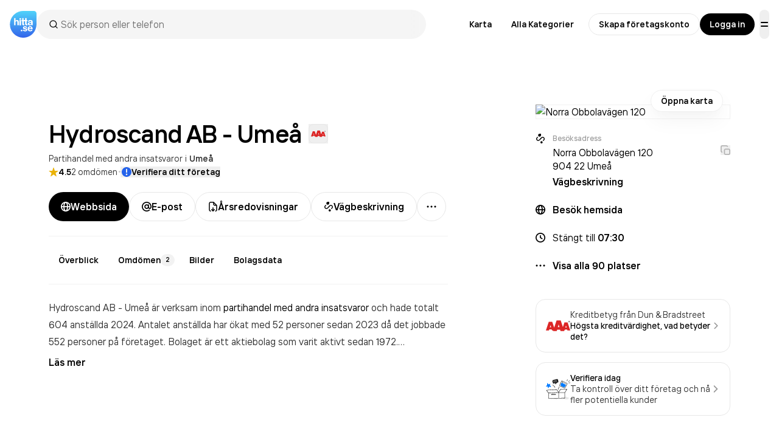

--- FILE ---
content_type: text/html; charset=utf-8
request_url: https://www.google.com/recaptcha/api2/anchor?ar=1&k=6Lfm3bYUAAAAAPoVuCyjoxlL0Vx36y0tEFNOxLJV&co=aHR0cHM6Ly93d3cuaGl0dGEuc2U6NDQz&hl=en&v=PoyoqOPhxBO7pBk68S4YbpHZ&size=invisible&anchor-ms=20000&execute-ms=30000&cb=6w471t2uqo6s
body_size: 48776
content:
<!DOCTYPE HTML><html dir="ltr" lang="en"><head><meta http-equiv="Content-Type" content="text/html; charset=UTF-8">
<meta http-equiv="X-UA-Compatible" content="IE=edge">
<title>reCAPTCHA</title>
<style type="text/css">
/* cyrillic-ext */
@font-face {
  font-family: 'Roboto';
  font-style: normal;
  font-weight: 400;
  font-stretch: 100%;
  src: url(//fonts.gstatic.com/s/roboto/v48/KFO7CnqEu92Fr1ME7kSn66aGLdTylUAMa3GUBHMdazTgWw.woff2) format('woff2');
  unicode-range: U+0460-052F, U+1C80-1C8A, U+20B4, U+2DE0-2DFF, U+A640-A69F, U+FE2E-FE2F;
}
/* cyrillic */
@font-face {
  font-family: 'Roboto';
  font-style: normal;
  font-weight: 400;
  font-stretch: 100%;
  src: url(//fonts.gstatic.com/s/roboto/v48/KFO7CnqEu92Fr1ME7kSn66aGLdTylUAMa3iUBHMdazTgWw.woff2) format('woff2');
  unicode-range: U+0301, U+0400-045F, U+0490-0491, U+04B0-04B1, U+2116;
}
/* greek-ext */
@font-face {
  font-family: 'Roboto';
  font-style: normal;
  font-weight: 400;
  font-stretch: 100%;
  src: url(//fonts.gstatic.com/s/roboto/v48/KFO7CnqEu92Fr1ME7kSn66aGLdTylUAMa3CUBHMdazTgWw.woff2) format('woff2');
  unicode-range: U+1F00-1FFF;
}
/* greek */
@font-face {
  font-family: 'Roboto';
  font-style: normal;
  font-weight: 400;
  font-stretch: 100%;
  src: url(//fonts.gstatic.com/s/roboto/v48/KFO7CnqEu92Fr1ME7kSn66aGLdTylUAMa3-UBHMdazTgWw.woff2) format('woff2');
  unicode-range: U+0370-0377, U+037A-037F, U+0384-038A, U+038C, U+038E-03A1, U+03A3-03FF;
}
/* math */
@font-face {
  font-family: 'Roboto';
  font-style: normal;
  font-weight: 400;
  font-stretch: 100%;
  src: url(//fonts.gstatic.com/s/roboto/v48/KFO7CnqEu92Fr1ME7kSn66aGLdTylUAMawCUBHMdazTgWw.woff2) format('woff2');
  unicode-range: U+0302-0303, U+0305, U+0307-0308, U+0310, U+0312, U+0315, U+031A, U+0326-0327, U+032C, U+032F-0330, U+0332-0333, U+0338, U+033A, U+0346, U+034D, U+0391-03A1, U+03A3-03A9, U+03B1-03C9, U+03D1, U+03D5-03D6, U+03F0-03F1, U+03F4-03F5, U+2016-2017, U+2034-2038, U+203C, U+2040, U+2043, U+2047, U+2050, U+2057, U+205F, U+2070-2071, U+2074-208E, U+2090-209C, U+20D0-20DC, U+20E1, U+20E5-20EF, U+2100-2112, U+2114-2115, U+2117-2121, U+2123-214F, U+2190, U+2192, U+2194-21AE, U+21B0-21E5, U+21F1-21F2, U+21F4-2211, U+2213-2214, U+2216-22FF, U+2308-230B, U+2310, U+2319, U+231C-2321, U+2336-237A, U+237C, U+2395, U+239B-23B7, U+23D0, U+23DC-23E1, U+2474-2475, U+25AF, U+25B3, U+25B7, U+25BD, U+25C1, U+25CA, U+25CC, U+25FB, U+266D-266F, U+27C0-27FF, U+2900-2AFF, U+2B0E-2B11, U+2B30-2B4C, U+2BFE, U+3030, U+FF5B, U+FF5D, U+1D400-1D7FF, U+1EE00-1EEFF;
}
/* symbols */
@font-face {
  font-family: 'Roboto';
  font-style: normal;
  font-weight: 400;
  font-stretch: 100%;
  src: url(//fonts.gstatic.com/s/roboto/v48/KFO7CnqEu92Fr1ME7kSn66aGLdTylUAMaxKUBHMdazTgWw.woff2) format('woff2');
  unicode-range: U+0001-000C, U+000E-001F, U+007F-009F, U+20DD-20E0, U+20E2-20E4, U+2150-218F, U+2190, U+2192, U+2194-2199, U+21AF, U+21E6-21F0, U+21F3, U+2218-2219, U+2299, U+22C4-22C6, U+2300-243F, U+2440-244A, U+2460-24FF, U+25A0-27BF, U+2800-28FF, U+2921-2922, U+2981, U+29BF, U+29EB, U+2B00-2BFF, U+4DC0-4DFF, U+FFF9-FFFB, U+10140-1018E, U+10190-1019C, U+101A0, U+101D0-101FD, U+102E0-102FB, U+10E60-10E7E, U+1D2C0-1D2D3, U+1D2E0-1D37F, U+1F000-1F0FF, U+1F100-1F1AD, U+1F1E6-1F1FF, U+1F30D-1F30F, U+1F315, U+1F31C, U+1F31E, U+1F320-1F32C, U+1F336, U+1F378, U+1F37D, U+1F382, U+1F393-1F39F, U+1F3A7-1F3A8, U+1F3AC-1F3AF, U+1F3C2, U+1F3C4-1F3C6, U+1F3CA-1F3CE, U+1F3D4-1F3E0, U+1F3ED, U+1F3F1-1F3F3, U+1F3F5-1F3F7, U+1F408, U+1F415, U+1F41F, U+1F426, U+1F43F, U+1F441-1F442, U+1F444, U+1F446-1F449, U+1F44C-1F44E, U+1F453, U+1F46A, U+1F47D, U+1F4A3, U+1F4B0, U+1F4B3, U+1F4B9, U+1F4BB, U+1F4BF, U+1F4C8-1F4CB, U+1F4D6, U+1F4DA, U+1F4DF, U+1F4E3-1F4E6, U+1F4EA-1F4ED, U+1F4F7, U+1F4F9-1F4FB, U+1F4FD-1F4FE, U+1F503, U+1F507-1F50B, U+1F50D, U+1F512-1F513, U+1F53E-1F54A, U+1F54F-1F5FA, U+1F610, U+1F650-1F67F, U+1F687, U+1F68D, U+1F691, U+1F694, U+1F698, U+1F6AD, U+1F6B2, U+1F6B9-1F6BA, U+1F6BC, U+1F6C6-1F6CF, U+1F6D3-1F6D7, U+1F6E0-1F6EA, U+1F6F0-1F6F3, U+1F6F7-1F6FC, U+1F700-1F7FF, U+1F800-1F80B, U+1F810-1F847, U+1F850-1F859, U+1F860-1F887, U+1F890-1F8AD, U+1F8B0-1F8BB, U+1F8C0-1F8C1, U+1F900-1F90B, U+1F93B, U+1F946, U+1F984, U+1F996, U+1F9E9, U+1FA00-1FA6F, U+1FA70-1FA7C, U+1FA80-1FA89, U+1FA8F-1FAC6, U+1FACE-1FADC, U+1FADF-1FAE9, U+1FAF0-1FAF8, U+1FB00-1FBFF;
}
/* vietnamese */
@font-face {
  font-family: 'Roboto';
  font-style: normal;
  font-weight: 400;
  font-stretch: 100%;
  src: url(//fonts.gstatic.com/s/roboto/v48/KFO7CnqEu92Fr1ME7kSn66aGLdTylUAMa3OUBHMdazTgWw.woff2) format('woff2');
  unicode-range: U+0102-0103, U+0110-0111, U+0128-0129, U+0168-0169, U+01A0-01A1, U+01AF-01B0, U+0300-0301, U+0303-0304, U+0308-0309, U+0323, U+0329, U+1EA0-1EF9, U+20AB;
}
/* latin-ext */
@font-face {
  font-family: 'Roboto';
  font-style: normal;
  font-weight: 400;
  font-stretch: 100%;
  src: url(//fonts.gstatic.com/s/roboto/v48/KFO7CnqEu92Fr1ME7kSn66aGLdTylUAMa3KUBHMdazTgWw.woff2) format('woff2');
  unicode-range: U+0100-02BA, U+02BD-02C5, U+02C7-02CC, U+02CE-02D7, U+02DD-02FF, U+0304, U+0308, U+0329, U+1D00-1DBF, U+1E00-1E9F, U+1EF2-1EFF, U+2020, U+20A0-20AB, U+20AD-20C0, U+2113, U+2C60-2C7F, U+A720-A7FF;
}
/* latin */
@font-face {
  font-family: 'Roboto';
  font-style: normal;
  font-weight: 400;
  font-stretch: 100%;
  src: url(//fonts.gstatic.com/s/roboto/v48/KFO7CnqEu92Fr1ME7kSn66aGLdTylUAMa3yUBHMdazQ.woff2) format('woff2');
  unicode-range: U+0000-00FF, U+0131, U+0152-0153, U+02BB-02BC, U+02C6, U+02DA, U+02DC, U+0304, U+0308, U+0329, U+2000-206F, U+20AC, U+2122, U+2191, U+2193, U+2212, U+2215, U+FEFF, U+FFFD;
}
/* cyrillic-ext */
@font-face {
  font-family: 'Roboto';
  font-style: normal;
  font-weight: 500;
  font-stretch: 100%;
  src: url(//fonts.gstatic.com/s/roboto/v48/KFO7CnqEu92Fr1ME7kSn66aGLdTylUAMa3GUBHMdazTgWw.woff2) format('woff2');
  unicode-range: U+0460-052F, U+1C80-1C8A, U+20B4, U+2DE0-2DFF, U+A640-A69F, U+FE2E-FE2F;
}
/* cyrillic */
@font-face {
  font-family: 'Roboto';
  font-style: normal;
  font-weight: 500;
  font-stretch: 100%;
  src: url(//fonts.gstatic.com/s/roboto/v48/KFO7CnqEu92Fr1ME7kSn66aGLdTylUAMa3iUBHMdazTgWw.woff2) format('woff2');
  unicode-range: U+0301, U+0400-045F, U+0490-0491, U+04B0-04B1, U+2116;
}
/* greek-ext */
@font-face {
  font-family: 'Roboto';
  font-style: normal;
  font-weight: 500;
  font-stretch: 100%;
  src: url(//fonts.gstatic.com/s/roboto/v48/KFO7CnqEu92Fr1ME7kSn66aGLdTylUAMa3CUBHMdazTgWw.woff2) format('woff2');
  unicode-range: U+1F00-1FFF;
}
/* greek */
@font-face {
  font-family: 'Roboto';
  font-style: normal;
  font-weight: 500;
  font-stretch: 100%;
  src: url(//fonts.gstatic.com/s/roboto/v48/KFO7CnqEu92Fr1ME7kSn66aGLdTylUAMa3-UBHMdazTgWw.woff2) format('woff2');
  unicode-range: U+0370-0377, U+037A-037F, U+0384-038A, U+038C, U+038E-03A1, U+03A3-03FF;
}
/* math */
@font-face {
  font-family: 'Roboto';
  font-style: normal;
  font-weight: 500;
  font-stretch: 100%;
  src: url(//fonts.gstatic.com/s/roboto/v48/KFO7CnqEu92Fr1ME7kSn66aGLdTylUAMawCUBHMdazTgWw.woff2) format('woff2');
  unicode-range: U+0302-0303, U+0305, U+0307-0308, U+0310, U+0312, U+0315, U+031A, U+0326-0327, U+032C, U+032F-0330, U+0332-0333, U+0338, U+033A, U+0346, U+034D, U+0391-03A1, U+03A3-03A9, U+03B1-03C9, U+03D1, U+03D5-03D6, U+03F0-03F1, U+03F4-03F5, U+2016-2017, U+2034-2038, U+203C, U+2040, U+2043, U+2047, U+2050, U+2057, U+205F, U+2070-2071, U+2074-208E, U+2090-209C, U+20D0-20DC, U+20E1, U+20E5-20EF, U+2100-2112, U+2114-2115, U+2117-2121, U+2123-214F, U+2190, U+2192, U+2194-21AE, U+21B0-21E5, U+21F1-21F2, U+21F4-2211, U+2213-2214, U+2216-22FF, U+2308-230B, U+2310, U+2319, U+231C-2321, U+2336-237A, U+237C, U+2395, U+239B-23B7, U+23D0, U+23DC-23E1, U+2474-2475, U+25AF, U+25B3, U+25B7, U+25BD, U+25C1, U+25CA, U+25CC, U+25FB, U+266D-266F, U+27C0-27FF, U+2900-2AFF, U+2B0E-2B11, U+2B30-2B4C, U+2BFE, U+3030, U+FF5B, U+FF5D, U+1D400-1D7FF, U+1EE00-1EEFF;
}
/* symbols */
@font-face {
  font-family: 'Roboto';
  font-style: normal;
  font-weight: 500;
  font-stretch: 100%;
  src: url(//fonts.gstatic.com/s/roboto/v48/KFO7CnqEu92Fr1ME7kSn66aGLdTylUAMaxKUBHMdazTgWw.woff2) format('woff2');
  unicode-range: U+0001-000C, U+000E-001F, U+007F-009F, U+20DD-20E0, U+20E2-20E4, U+2150-218F, U+2190, U+2192, U+2194-2199, U+21AF, U+21E6-21F0, U+21F3, U+2218-2219, U+2299, U+22C4-22C6, U+2300-243F, U+2440-244A, U+2460-24FF, U+25A0-27BF, U+2800-28FF, U+2921-2922, U+2981, U+29BF, U+29EB, U+2B00-2BFF, U+4DC0-4DFF, U+FFF9-FFFB, U+10140-1018E, U+10190-1019C, U+101A0, U+101D0-101FD, U+102E0-102FB, U+10E60-10E7E, U+1D2C0-1D2D3, U+1D2E0-1D37F, U+1F000-1F0FF, U+1F100-1F1AD, U+1F1E6-1F1FF, U+1F30D-1F30F, U+1F315, U+1F31C, U+1F31E, U+1F320-1F32C, U+1F336, U+1F378, U+1F37D, U+1F382, U+1F393-1F39F, U+1F3A7-1F3A8, U+1F3AC-1F3AF, U+1F3C2, U+1F3C4-1F3C6, U+1F3CA-1F3CE, U+1F3D4-1F3E0, U+1F3ED, U+1F3F1-1F3F3, U+1F3F5-1F3F7, U+1F408, U+1F415, U+1F41F, U+1F426, U+1F43F, U+1F441-1F442, U+1F444, U+1F446-1F449, U+1F44C-1F44E, U+1F453, U+1F46A, U+1F47D, U+1F4A3, U+1F4B0, U+1F4B3, U+1F4B9, U+1F4BB, U+1F4BF, U+1F4C8-1F4CB, U+1F4D6, U+1F4DA, U+1F4DF, U+1F4E3-1F4E6, U+1F4EA-1F4ED, U+1F4F7, U+1F4F9-1F4FB, U+1F4FD-1F4FE, U+1F503, U+1F507-1F50B, U+1F50D, U+1F512-1F513, U+1F53E-1F54A, U+1F54F-1F5FA, U+1F610, U+1F650-1F67F, U+1F687, U+1F68D, U+1F691, U+1F694, U+1F698, U+1F6AD, U+1F6B2, U+1F6B9-1F6BA, U+1F6BC, U+1F6C6-1F6CF, U+1F6D3-1F6D7, U+1F6E0-1F6EA, U+1F6F0-1F6F3, U+1F6F7-1F6FC, U+1F700-1F7FF, U+1F800-1F80B, U+1F810-1F847, U+1F850-1F859, U+1F860-1F887, U+1F890-1F8AD, U+1F8B0-1F8BB, U+1F8C0-1F8C1, U+1F900-1F90B, U+1F93B, U+1F946, U+1F984, U+1F996, U+1F9E9, U+1FA00-1FA6F, U+1FA70-1FA7C, U+1FA80-1FA89, U+1FA8F-1FAC6, U+1FACE-1FADC, U+1FADF-1FAE9, U+1FAF0-1FAF8, U+1FB00-1FBFF;
}
/* vietnamese */
@font-face {
  font-family: 'Roboto';
  font-style: normal;
  font-weight: 500;
  font-stretch: 100%;
  src: url(//fonts.gstatic.com/s/roboto/v48/KFO7CnqEu92Fr1ME7kSn66aGLdTylUAMa3OUBHMdazTgWw.woff2) format('woff2');
  unicode-range: U+0102-0103, U+0110-0111, U+0128-0129, U+0168-0169, U+01A0-01A1, U+01AF-01B0, U+0300-0301, U+0303-0304, U+0308-0309, U+0323, U+0329, U+1EA0-1EF9, U+20AB;
}
/* latin-ext */
@font-face {
  font-family: 'Roboto';
  font-style: normal;
  font-weight: 500;
  font-stretch: 100%;
  src: url(//fonts.gstatic.com/s/roboto/v48/KFO7CnqEu92Fr1ME7kSn66aGLdTylUAMa3KUBHMdazTgWw.woff2) format('woff2');
  unicode-range: U+0100-02BA, U+02BD-02C5, U+02C7-02CC, U+02CE-02D7, U+02DD-02FF, U+0304, U+0308, U+0329, U+1D00-1DBF, U+1E00-1E9F, U+1EF2-1EFF, U+2020, U+20A0-20AB, U+20AD-20C0, U+2113, U+2C60-2C7F, U+A720-A7FF;
}
/* latin */
@font-face {
  font-family: 'Roboto';
  font-style: normal;
  font-weight: 500;
  font-stretch: 100%;
  src: url(//fonts.gstatic.com/s/roboto/v48/KFO7CnqEu92Fr1ME7kSn66aGLdTylUAMa3yUBHMdazQ.woff2) format('woff2');
  unicode-range: U+0000-00FF, U+0131, U+0152-0153, U+02BB-02BC, U+02C6, U+02DA, U+02DC, U+0304, U+0308, U+0329, U+2000-206F, U+20AC, U+2122, U+2191, U+2193, U+2212, U+2215, U+FEFF, U+FFFD;
}
/* cyrillic-ext */
@font-face {
  font-family: 'Roboto';
  font-style: normal;
  font-weight: 900;
  font-stretch: 100%;
  src: url(//fonts.gstatic.com/s/roboto/v48/KFO7CnqEu92Fr1ME7kSn66aGLdTylUAMa3GUBHMdazTgWw.woff2) format('woff2');
  unicode-range: U+0460-052F, U+1C80-1C8A, U+20B4, U+2DE0-2DFF, U+A640-A69F, U+FE2E-FE2F;
}
/* cyrillic */
@font-face {
  font-family: 'Roboto';
  font-style: normal;
  font-weight: 900;
  font-stretch: 100%;
  src: url(//fonts.gstatic.com/s/roboto/v48/KFO7CnqEu92Fr1ME7kSn66aGLdTylUAMa3iUBHMdazTgWw.woff2) format('woff2');
  unicode-range: U+0301, U+0400-045F, U+0490-0491, U+04B0-04B1, U+2116;
}
/* greek-ext */
@font-face {
  font-family: 'Roboto';
  font-style: normal;
  font-weight: 900;
  font-stretch: 100%;
  src: url(//fonts.gstatic.com/s/roboto/v48/KFO7CnqEu92Fr1ME7kSn66aGLdTylUAMa3CUBHMdazTgWw.woff2) format('woff2');
  unicode-range: U+1F00-1FFF;
}
/* greek */
@font-face {
  font-family: 'Roboto';
  font-style: normal;
  font-weight: 900;
  font-stretch: 100%;
  src: url(//fonts.gstatic.com/s/roboto/v48/KFO7CnqEu92Fr1ME7kSn66aGLdTylUAMa3-UBHMdazTgWw.woff2) format('woff2');
  unicode-range: U+0370-0377, U+037A-037F, U+0384-038A, U+038C, U+038E-03A1, U+03A3-03FF;
}
/* math */
@font-face {
  font-family: 'Roboto';
  font-style: normal;
  font-weight: 900;
  font-stretch: 100%;
  src: url(//fonts.gstatic.com/s/roboto/v48/KFO7CnqEu92Fr1ME7kSn66aGLdTylUAMawCUBHMdazTgWw.woff2) format('woff2');
  unicode-range: U+0302-0303, U+0305, U+0307-0308, U+0310, U+0312, U+0315, U+031A, U+0326-0327, U+032C, U+032F-0330, U+0332-0333, U+0338, U+033A, U+0346, U+034D, U+0391-03A1, U+03A3-03A9, U+03B1-03C9, U+03D1, U+03D5-03D6, U+03F0-03F1, U+03F4-03F5, U+2016-2017, U+2034-2038, U+203C, U+2040, U+2043, U+2047, U+2050, U+2057, U+205F, U+2070-2071, U+2074-208E, U+2090-209C, U+20D0-20DC, U+20E1, U+20E5-20EF, U+2100-2112, U+2114-2115, U+2117-2121, U+2123-214F, U+2190, U+2192, U+2194-21AE, U+21B0-21E5, U+21F1-21F2, U+21F4-2211, U+2213-2214, U+2216-22FF, U+2308-230B, U+2310, U+2319, U+231C-2321, U+2336-237A, U+237C, U+2395, U+239B-23B7, U+23D0, U+23DC-23E1, U+2474-2475, U+25AF, U+25B3, U+25B7, U+25BD, U+25C1, U+25CA, U+25CC, U+25FB, U+266D-266F, U+27C0-27FF, U+2900-2AFF, U+2B0E-2B11, U+2B30-2B4C, U+2BFE, U+3030, U+FF5B, U+FF5D, U+1D400-1D7FF, U+1EE00-1EEFF;
}
/* symbols */
@font-face {
  font-family: 'Roboto';
  font-style: normal;
  font-weight: 900;
  font-stretch: 100%;
  src: url(//fonts.gstatic.com/s/roboto/v48/KFO7CnqEu92Fr1ME7kSn66aGLdTylUAMaxKUBHMdazTgWw.woff2) format('woff2');
  unicode-range: U+0001-000C, U+000E-001F, U+007F-009F, U+20DD-20E0, U+20E2-20E4, U+2150-218F, U+2190, U+2192, U+2194-2199, U+21AF, U+21E6-21F0, U+21F3, U+2218-2219, U+2299, U+22C4-22C6, U+2300-243F, U+2440-244A, U+2460-24FF, U+25A0-27BF, U+2800-28FF, U+2921-2922, U+2981, U+29BF, U+29EB, U+2B00-2BFF, U+4DC0-4DFF, U+FFF9-FFFB, U+10140-1018E, U+10190-1019C, U+101A0, U+101D0-101FD, U+102E0-102FB, U+10E60-10E7E, U+1D2C0-1D2D3, U+1D2E0-1D37F, U+1F000-1F0FF, U+1F100-1F1AD, U+1F1E6-1F1FF, U+1F30D-1F30F, U+1F315, U+1F31C, U+1F31E, U+1F320-1F32C, U+1F336, U+1F378, U+1F37D, U+1F382, U+1F393-1F39F, U+1F3A7-1F3A8, U+1F3AC-1F3AF, U+1F3C2, U+1F3C4-1F3C6, U+1F3CA-1F3CE, U+1F3D4-1F3E0, U+1F3ED, U+1F3F1-1F3F3, U+1F3F5-1F3F7, U+1F408, U+1F415, U+1F41F, U+1F426, U+1F43F, U+1F441-1F442, U+1F444, U+1F446-1F449, U+1F44C-1F44E, U+1F453, U+1F46A, U+1F47D, U+1F4A3, U+1F4B0, U+1F4B3, U+1F4B9, U+1F4BB, U+1F4BF, U+1F4C8-1F4CB, U+1F4D6, U+1F4DA, U+1F4DF, U+1F4E3-1F4E6, U+1F4EA-1F4ED, U+1F4F7, U+1F4F9-1F4FB, U+1F4FD-1F4FE, U+1F503, U+1F507-1F50B, U+1F50D, U+1F512-1F513, U+1F53E-1F54A, U+1F54F-1F5FA, U+1F610, U+1F650-1F67F, U+1F687, U+1F68D, U+1F691, U+1F694, U+1F698, U+1F6AD, U+1F6B2, U+1F6B9-1F6BA, U+1F6BC, U+1F6C6-1F6CF, U+1F6D3-1F6D7, U+1F6E0-1F6EA, U+1F6F0-1F6F3, U+1F6F7-1F6FC, U+1F700-1F7FF, U+1F800-1F80B, U+1F810-1F847, U+1F850-1F859, U+1F860-1F887, U+1F890-1F8AD, U+1F8B0-1F8BB, U+1F8C0-1F8C1, U+1F900-1F90B, U+1F93B, U+1F946, U+1F984, U+1F996, U+1F9E9, U+1FA00-1FA6F, U+1FA70-1FA7C, U+1FA80-1FA89, U+1FA8F-1FAC6, U+1FACE-1FADC, U+1FADF-1FAE9, U+1FAF0-1FAF8, U+1FB00-1FBFF;
}
/* vietnamese */
@font-face {
  font-family: 'Roboto';
  font-style: normal;
  font-weight: 900;
  font-stretch: 100%;
  src: url(//fonts.gstatic.com/s/roboto/v48/KFO7CnqEu92Fr1ME7kSn66aGLdTylUAMa3OUBHMdazTgWw.woff2) format('woff2');
  unicode-range: U+0102-0103, U+0110-0111, U+0128-0129, U+0168-0169, U+01A0-01A1, U+01AF-01B0, U+0300-0301, U+0303-0304, U+0308-0309, U+0323, U+0329, U+1EA0-1EF9, U+20AB;
}
/* latin-ext */
@font-face {
  font-family: 'Roboto';
  font-style: normal;
  font-weight: 900;
  font-stretch: 100%;
  src: url(//fonts.gstatic.com/s/roboto/v48/KFO7CnqEu92Fr1ME7kSn66aGLdTylUAMa3KUBHMdazTgWw.woff2) format('woff2');
  unicode-range: U+0100-02BA, U+02BD-02C5, U+02C7-02CC, U+02CE-02D7, U+02DD-02FF, U+0304, U+0308, U+0329, U+1D00-1DBF, U+1E00-1E9F, U+1EF2-1EFF, U+2020, U+20A0-20AB, U+20AD-20C0, U+2113, U+2C60-2C7F, U+A720-A7FF;
}
/* latin */
@font-face {
  font-family: 'Roboto';
  font-style: normal;
  font-weight: 900;
  font-stretch: 100%;
  src: url(//fonts.gstatic.com/s/roboto/v48/KFO7CnqEu92Fr1ME7kSn66aGLdTylUAMa3yUBHMdazQ.woff2) format('woff2');
  unicode-range: U+0000-00FF, U+0131, U+0152-0153, U+02BB-02BC, U+02C6, U+02DA, U+02DC, U+0304, U+0308, U+0329, U+2000-206F, U+20AC, U+2122, U+2191, U+2193, U+2212, U+2215, U+FEFF, U+FFFD;
}

</style>
<link rel="stylesheet" type="text/css" href="https://www.gstatic.com/recaptcha/releases/PoyoqOPhxBO7pBk68S4YbpHZ/styles__ltr.css">
<script nonce="knlskUMbnwrWu45pQ-JM4Q" type="text/javascript">window['__recaptcha_api'] = 'https://www.google.com/recaptcha/api2/';</script>
<script type="text/javascript" src="https://www.gstatic.com/recaptcha/releases/PoyoqOPhxBO7pBk68S4YbpHZ/recaptcha__en.js" nonce="knlskUMbnwrWu45pQ-JM4Q">
      
    </script></head>
<body><div id="rc-anchor-alert" class="rc-anchor-alert"></div>
<input type="hidden" id="recaptcha-token" value="[base64]">
<script type="text/javascript" nonce="knlskUMbnwrWu45pQ-JM4Q">
      recaptcha.anchor.Main.init("[\x22ainput\x22,[\x22bgdata\x22,\x22\x22,\[base64]/[base64]/[base64]/KE4oMTI0LHYsdi5HKSxMWihsLHYpKTpOKDEyNCx2LGwpLFYpLHYpLFQpKSxGKDE3MSx2KX0scjc9ZnVuY3Rpb24obCl7cmV0dXJuIGx9LEM9ZnVuY3Rpb24obCxWLHYpe04odixsLFYpLFZbYWtdPTI3OTZ9LG49ZnVuY3Rpb24obCxWKXtWLlg9KChWLlg/[base64]/[base64]/[base64]/[base64]/[base64]/[base64]/[base64]/[base64]/[base64]/[base64]/[base64]\\u003d\x22,\[base64]\\u003d\\u003d\x22,\[base64]/[base64]/CjsOvG2/DuMKYw7YDCXzCshTDjx8NGsOsQlsww5vCpmzCqMO9C2XCtGFnw4FowqvCpsKBwpTChMKnewDCrE/Cq8KEw7TCgsO9RMOdw7gYwovCmMK/IkMPUzIvGcKXwqXCpFHDnlTCnDsswo0pwoLClsOoLMK/GAHDlUULb8OFwrDCtUxIRGktwofCrwh3w71OUW3DnCbCnXEmI8Kaw4HDjsK3w7o5M0rDoMOBwrnCuMO/AsOtQMO/f8KMw6fDkFTDgRDDscOxKcKALA3CgRN2IMObwo8jEMOPwoEsE8K7w5pOwpBcKMOuwqDDgsKTSTcLw4DDlsKvCjfDh1XCnsO0ETXDtTJWLU9zw7nCnW7DjiTDuQYnR1/[base64]/Cp0nCll3DlsOIw5UKRcK1RMKDJG3Cmhcfw4fCv8O8wrB3w4/DjcKewqbDmlEeGMOewqLCm8KTw5N/[base64]/[base64]/CqcOhw5g0w7vDoMOJW8OHw6RXwqXCoyINOMKGw7g3w6bCrkrCsGLCrxUOwqlNTVvClXjDiT4TwprDqsOKZhhew5NbbGXDncO0woDCtzzDoR/DgBbCs8O3wod3w7APw73CjSvCr8KiQMOAw5kUUC5Xw48fw6MNfw0Ie8Kow4ABwqTDqHBkw4PCrTzCiGHCpW5nwpLCq8K7w7bCsQoywow8w4tvD8OYwrjCjsOew4TCmsKiaEs7wrzCvcKUfDTDj8OBw4ADw7/Cu8Kdw49Ia1LDmMKTHxzCpsKSw65bdxgNwqNLMMObwoDCuMOOJ3BvwpMTUsKjwrNvJRhCwrxJY0vDisKJeA/CnE80d8KRwp7DssO6w6XDgMOAw6I2w7nDosKvwo5uw5nDoMOgw5vDpsKyQB4VwpvCrMOFw5fCmhI/[base64]/DrVfDv8OAcnzDoV9Ewotxw5BAwqbCqMK+wq0mOcKvaDnCkhXCpD7CpTLDrHUOw6zDpsKjASo9w40JTsOiwqYSUcOPAXhzRsOYPcO7bcOUwqbCrknChnVtK8OaNTLCpMKowqXDjUBOwo9JJsOTLMOHw5LDoRBew57Dikh0w5bCnsKiwp7Dq8OWwqPCo3nDrhB1w7rCvy/[base64]/CrAw7w7/CrhPChBnCnwtdwpLDg8K8wrRKHHRyw47CtVPDuMKcOU4aw51YbcKxw7Q4wopRw4XDmkPDrF1aw4cTwqcWwpvDu8Olw7XDkcK4wrV6a8Kuw6zDhgLDnMKTf2XCl0rCmcOyGQ7Cs8KmOnrCg8Kswpg3Dywfwq/DsHUMU8OsXMODwobCpjXCusK5WsO0w4/[base64]/CtXJFw5zDtwk9O2/CiXNuwrXCpEnDgk/DocKuYEY/w5bCnyrDnAvDv8KGw5zCoMKzw6plwrV2OxrCsFBvw4jDv8KPIMKUw7LCu8KnwoMeCsOVHsKqwpt4w64NbjMkaTzDlsKbw7fDvgzCgX3DvRDDkGoRY14YcTfCvcK4ckElw6XCgsKbwrhjPsOYwqJIQw/CoUcMw6bCvMOPwrrDhGweJz/Co2l2wrMHaMOgwpPCqXbDm8O8w5lYwrIswrk0wo9bwp/[base64]/Cl8OjKsOkGjrDj8O4woVPwrhGw6/Di0fDtkp1w7sSJjvDtAgAAsKZwq/[base64]/[base64]/CjR8eTFTCqMOWwptULn0tw7xbw68dYMK8w7bCukg2w5IWaQzDnsOkw5xWw4HDlsK/c8O8djAecwBUeMO8wrnCpcKKZQ9kw6I/w5DDj8Osw5c1w5PDtzoCw4zCtjrCm33CmsKnwrsowofClMOmwrFXw5TDocOMw7XDm8OyYMO2K3zDkksqwprCvsKewpU/wo/Dh8Onw6U9NxbDmsOawoknwqhgworCnBFvw4cCwozDtVpvw5x4E0DDiMKSwp5XKmIVw7DCr8O2MA1nEMKswohEw4xFLAp1V8OnwpErBV1+ezklwr1+YcKfwr8Nwodvw4bCrsKewp1GFsKaE1/CrsKKwqfCr8K7w5tFVMKpX8OMwprCuDRGPsKiwqzDmsKCwqkCwqPDvQ8lZMKGV2NSSMKcw4RMGsOgW8KPWUrCpi4HYsKcCQnCnsOIIRTChsKmw4LDi8KMEcO+wo/[base64]/Co3kPesO4KcKWSsOCw5BMASjDssO4wqLDr8O4wrfCvsKjw4cHGsKNwqfDv8OOJQ3Cp8KNIsKMwrd4w4TCpcKqwrEkN8O9fsO6wpkewpfDv8KteEbDlMKFw5TDm2Y5wpcXa8K0wppPBG3CmsKUHRtmw4vCkXtmwp/[base64]/[base64]/PBnDs1vCr8KSw77Do8KhwrbDq8OoHixvwrV6ahdvQcK7cSXCmsOLacKFZMK+w5PClEbDrAAXwrh0w4NBwqHCq1FDEsKNwqHDilJmw5pyNsKPwpvClcOUw4NRLsKYOz1vwqfDlMKaU8K9L8KPHsKrwp8Xw4XDjGQEwoVxAjg/[base64]/[base64]/CiwQqw4bDgVnCjMOywoUyHgHCoj9IwpNkwqQJCcOPb8OkwpYlw4JIw7pVwpoTRkzDthjCtCHDpH5Bw4/[base64]/wqnCmkdWwr7CocO5KMK2wqHCrsK3B1fCuUbCssKCwrTDrcKsT8O+MwDCjcKHwq7DnQDCm8OedzbCnsKRIhw2w4N2w4fDk27Dq0bCiMKuw5g8OUDDrnPDrsK7fMO0RMOxQsOZZwbDv1BUw4BnWcOKNiZbRVdcwoLDh8OFFnfDhcK9wrjDlsOpBlJ/[base64]/[base64]/CkMOwXcKowpzDtsO6w4VgwrbCjXsGA17Cj8KVw77DuQ3DkMO2wrscLcO8LMODScKKw5kyw4bCmFXCpwfDo1HDmVjDnD/DpcKkwrdjw6nCu8O6wpZxw7Bxwp05wr8bw5nClsOUdE/Du23ClSDDmsKRccOLE8OBDMOVacOEIMKlNQVYGA/ClMKGKMOfwrBTaiArJcOBwoxAM8OKO8OeTcKNwpXDiMOEwrAuesKUKCTCqiXDmU/CsT/[base64]/Dp8KswrXCmMO7wpgWwqHCuR/CmyHCpXPDs8K9aSnDjcK+AsOvQMOjDFRqw4fClUDDtA0nw67Cp8OUwrt9GMKMLzRxKMK4w4cpwpnClMOxPcKLWTZZwqfDu0/Dm3gWChLDvMOGwp5hw71OwpfCuHfCu8OBTMOIwoYENcO6DsKIw4/DtWMfYsOdCWjCvw3DjzUqH8OOw6TDgjwfLcKCw7xrKMOgHx3CssKTYcKvQsOmSC7Du8OxPcOaN0UPaEbDlMKzMcK4wp4qC1JowpYzYsK+wrzDsMOSBsOewooZcAzDn1DCpw8MGcKlKsKNw6bDrSvDm8KnH8OCI0/CvMOdW3M/TgXCrgjCvMOVw63DsAjDmU1iw5BvUhgtLwBpc8KVwrDDtArCrA3DtMOCw7IpwoNxwpYha8K5MMOzw6R8MzgSenXDsVQCa8OPwoxZw6/CrsOmUcKxwqDCmsOPwovCvsOeCMK8woBsecO8woXCmMOOwr/DkcOnw7A+GsKAbMOqw5XDi8KIw5xawpLDgsOFdRo+QBtYw7doR1c7w40zw4gifmzDgMKNw7tjwo9HT2TCncOZRS/CoR0qwoTChMKkaCzDozkWwqjDu8Kjw6fDpMKMwpY8w5hyG0YtFcOhw7nDgjTCiWBOY3DDv8OqT8KBwrjDkcO1wrfDu8K5w4XDihZRwoQFXMKVUsKHw7zCmlxGwrgdS8O3L8KAw5/Cm8ONwr1TZMKPwocZfsO9YBQHw4XCk8Ocw5LDsSBpWGVpTcKuwqLDuThdw50CUMOowodpQsK1w7/DgmdUwoEWwqB4wowOwpTCtQXCoMKJA0HCh1HDscODPFjCocK8RiTCvMOgVxoTw7XCrl/DocKOUcKWXh3ClMKBw77DlsK9wqDDukQ3WFR/QcKHOFlZwrtIYMOowrlvNVBFw5nCjzMkCx1xw53DrsOxScO8w45Ew7NAw5wzwp7DsnBBAQxVYBdyA0/CjcO0QAsmI1bDrkjDrxXDpsO3GlloGFc2acK7woTDgX59IQcUw67CpMO8eMOZw7IOcMOLElw1E0LCusK+Jh3CpxphYsKIw7fDgMKsPcKmKcO8N0fDgsOVwp/Dlh3Dg3wnaMKzwrnDrcO9w5Vrw6Uaw7DCrk7DlDZcQMOuwoTCl8KEDA5ma8KWw6MOwprDqn/DvMK/FUxPw4wkwpo/VMKAel8iPsOZe8OZw5HCoxpSwp9SwonDq0Q3w584w4nDrsOucsK1w7jDghNOw5NNDxwsw4XDncKZw5DCicK4dwrDtGPCjMKPfCU5MmXDgcOGLMOeSSprJg8JF3/Cp8OuGHo8Bn9ewp3DjCfDj8Kww5J+w4DCvmc7wrcLwolBV2zDgcK7CsO5wo/[base64]/DicK8C01GUcKgWETDs8K3w5rDszc2w73CucKpYzc4w6lCMMKcZsKCQzLCl8OGwrMzDFzDtsOCKMKYw70mwo7CnjnCtB/DmilXw7wRwoDDtsOuwo4+PXHDmsOsw5LDpFZXwrXDpsOBWMKewoXDhhLDhMK7wrLCh8KWw7/DvcOgwoXClGfDqMO8w7IzYTFMw7zCl8Ouw6/DiyFoJz/Cj2NfZMKdM8K5wovDvMKxw7AIwoNoUMO/[base64]/N8OowpNFw6FIX1YTFwzCuMK+w4bCt8KHXR5CC8OOAQMNw50oDHRlOsOGQ8OHfi3CqT/CkyRnwrLCm3TDiwfCu2d3w5xjTjIaP8KSUsKiBg9yCAJ3AMOOwo/DkTbDrsOJw6/Dm2rCjMKnwpYoInfCrMKjKMK0V3RXw7kiwonChsKqwr/CrcO0w5tzSMKCw59ObcOqFURldUTCtijCugDDsMKbw7rCqcKUwqfCsCtRGsOIQTjDj8Kpwox2OWPDmFjDvnjDt8KawpXDmsOKw7NgaxfCvC3ClntnE8KhwoTDqCrCrkLCmktQNsO/wp8VLygoMMOowpkJw6DCvcOOw5UvwqvDjCQLwqPCrA/CmMKOwopLaUHDu3DCgl7CgEnDrcO0w4BCwpjCiX94LMOgbBrDrCVYNT/CmT3DkMORw6HCg8OvwpDDlArCkFYvX8OgwqnCrMO2ecKSw6ZtwpfDvcKUwqlTw4pFw4F6EcOVw6ljT8Ofwokyw5V7ZcKswqdIw4HDmGZywoLDo8O0UnXCsho9HjTCpcOEOcO+w7zCtcO4wq8QPHHDpcKKw5rCmcKkcMKpLl/DqXBFw7tcwojCqMKWwqLCnMKkQsKmw4IqwrwpwqTCi8OyQEpAaHVnwohQw4ItwpDCvsKOw73DtwLDrEjDicKLBSPCucKWAcOpY8KHBMKaeCHDm8Oiw5Ikw57CqXZrXQ/[base64]/[base64]/SjHCr8Kyw5vDkMOEbkLDj8O5wqBAw5RQM1lMM8OjfAs5wq/CvMOmTRAsSlB/AMKJZMORAiHCnBwoQsKnOcOkTlQ7w7/CocK7RMOyw7tsUmjDnmFDQUXDm8Obw7rCvwLCoQLDm2/Cq8O0MzkoT8OIZQ5rwrU3w6LCvMKkH8KhN8KrCAp8wozDslQmPcKew5rCv8KLDsKzw43CjcO5bXJEDMOCH8KYwo/CmXXCi8KJVXfDtsOOEDvDisOrdjMVwrAVwqY8wrbDiE/[base64]/Dl8OTw5fDsFUhwp8Ww4HDsn3CiVPCkgHCm2HCjcO1w6/[base64]/DocKTXH3DmR1FEjHDogliw5VGZH7DkzHCi8KcThPDnMK/wqE3LBBZIsOwDcK0w4/Di8Kzwr3CvFchWUrCksOYH8KYwq57fH/Cn8K0woXDvVsbWRfDv8O9AMOewqDCgzAdwq5CwrHDo8OnSsOcwpzConjCqGJcwrTDiQJ9woTDmsKqwojClsK0QsOrwp/ChFPCjXvCgGFawp7Du1zCiMK5A1A5RsOHw77DlnhjIgfDosOgCsKcwpjDmSnCosK2OsKHMkR3Y8Ohe8OGMwEeSMO8LMKwwq/Dm8KJwq3DkFdkw6gIwrzDisO9GMOMTcKcAMKdEcOeccOow4PDl0bDkUjDsnQ9BcKmw5jCtcOAwojDncOucsOvwpXDmk0bKmnCg2PDqkBPLcKzwoPDlQ/DkmFiOMOmw7hnwpNWAXrCkFhqb8KSwrPDmMOCw78aKMK6G8KQwq9JwoMYw7LDl8K6wpxeWUjCkcKOwq0iwqVMK8ONcsKQw7vDgjV4dcKfL8Oxw7nDisOMFyd2wpfCmBvDggrCiQFKNlUvAEjDqcOMNTJJwpXDt0vCqVzClsKBw5nDssKyY2zClA/CrGAybijDulTCmkPDv8OYD0zDk8KSw4jDg0hdwpJXw4HCpjTCucOVP8Ozw6XDvcOCwonCrQltw4LDmxp+w7bCg8OywrPDg2RCwr/Cp3HCmMK5A8OgwoXCmG1CwqE/[base64]/DrcKBw65NwqhNbMODPsKiwpQEw4cDwoXDgBfDvsKNABZKwo/DtTrChm3Cql3DoXrDjD3ChcOVwrV1fsOtaV5EeMK+CsKgQTxLJlnCvQ/DlcKPw4HCrnIJwpcqfyYnw5MXwq1cw7rChGfDi0RGw5owbl/[base64]/DvcKlw4XCusKew4tlJXNTwo/DnELDg8KaIXx4dsObdSVyw6DDvsOWw5DDvDd6wq5lw4REwrTCu8KrOFJyw5fDm8OjBMOtw51sezXCp8OCSXINw7EhWMK1wpvCmAvCiFTCs8O+M3XDrsOHw5nDssOfaEzCk8KTw4ZZfh/[base64]/CpMOlDcOGf8O5woTCqxFnOTRmc2vCrVjDhBbCtkjDsmICYAI0U8KGATbCj2LCjWbDtcKUw57DisOgJMK4wrUVPcOcFMOQwpDCim7CgjhZIMKswqsHD2dOH3siI8KYWEjDiMKSw589w7UKwp9RGD7Cm3/CjsOpwozCllsew7zCuVN1w4/DswrDihIGCz/[base64]/Ch8OcworDlMO2LsKzI8OPw5vDizXCgcOFw610Yhd2wq7DusKXQsO1OcOJPMKPwp1iT2Y4YwxgXUbDmiXCn1HCu8KrwofCi07Cg8OUH8OWIsOUay8Jwp9PBm8hw5NPw6jCqsKlwoE3dAHDv8O/wpXDj03CtsORwroRYcOTwoViLcOSYDPCiRZAwrFdbkDDtA7DjgrDtMOdAMKfLV7Dj8Onw7bDsnVfw5jCv8OzwrTCm8O7d8KDJl1TOsKpw4hYBxDCnX/CjVDDkcOKCXsWwo9LdjFqW8KqwqXCu8O2d2zCjjAzagksGX/DuXwGazjDnBLDnCJ8AW/[base64]/DpjzCrFPDh8KIPMOfADMBw7QoJhTChcKSM8K4w4cLwrpIw5EgwrnDm8KlwrvDkkU9EV/Dg8O0w67Dg8OdwovDuSpuwrJ/w5jDrVLDn8OZccKTwrbDrcKiesOAfXc1CcOdwrTDugrDlcKHZMKsw410wq8QwpDDnsODw5vDh1PCmsK0FMK2wpXDsMOTdcKXwr11wr9Nw4YxD8Oxwqo3wqsobkfCnmXDtcOGVcOIw5bDtm7CgQhZVi7DosOnw5TCu8ORw7nChMO9woTDsxnCtmAXwrVkw47Dm8Kzwr/[base64]/DiMKxFsOpB05lwrvDuwfDj8Ojw7x/w7xcfcO9w4hRw6ZMworDvcOvwrMaLXhbw5vDpsKRW8KxViLCnQFKwpPCpcKAw6kdECJ3w53Du8OSTU9EwrfDt8O6VsKpwrjCjXl6ahjCpsOpUMKaw7XDlh7Cl8OTwrrCn8OoVnwjNcKHwo03w5nCnsOowo7DuBPDlMKrw61sWsOvw7BjJMKpw45tBcK/XsOew4BUa8K5IcOGw5PDmnMcwrRIwosywrtdAcO9w4kWw6caw6pew6fCs8ORwrpDG3fDncKow6YPDMKKw4gCwrgBw6zCtXjCp2d/[base64]/DoMKPwr4DwpF0wpHCisOhw7DCqsO9w658Dn/DphnCtjg6w7QVw71+w67DvEM4wpEbVsK+fcOHwqLCvShQXcKoFMKwwp58w6oJw6c2w4TDiFkQwoxhKmVkKsOrRMODwoDDqiFOVcOGHkdeP3h5Jx1/w47CmcKww498w4Jnbhs/acKqw41rw50mwobDqFpqw6LDsTk4wrPCmzhuIA4yVl51f2Rsw5QbbMKca8KHChbDh3/CkcKNw7ENSijDmlk7wqrCpMKSwpDDmcKnw7fDjMO+w5grw7LCoTPCvcKoc8OKwoVxw7R9w7lKPsOlFmrDq0Mpwp/ClcOiFgDCoQRiwrIhRMOjw6fDomXCqMKeTBvDvMKcd2HDh8OjEk/[base64]/DihjCk8OQUnUJP17Dq8KfU8KOE1kwQhhTw6lTwq8zVcOCw5k6MxRgD8OJQMOPwq3DuxHCkMOfwpHCgwfCqxnDo8OMCsOewpIQQsKmbMOpcBDDt8KTwofDpVVzwpvDosK/TjLCpMKwwqnCtSnDlcOxRzZtwpAaBMOEw5Ifw4nDimXDoWg4JMOnwpx8LcOxP0jCrzthwrbDusONGcKVwr3CumTDlsOZIRnCvg3DsMO/[base64]/Cq8OZIsKQw6/DpHjCplLCksOFwqg9w5TDimTCicOjUcOgQTjDisObC8K9F8O8wo4Sw6d9w7sBYH/[base64]/[base64]/[base64]/[base64]/CtW8mc3zDvsOLwpjDjsO1Fy/Dt8K4wqbCk0R2f0fCiMK5BcKOK0jDj8O0CsKSL1/DocKeM8K3eFDCmMKDKcKAw5ciw5YFw6XDrcOTRMKYw793wolPbBbCpMO3ccKNwrPChMO8wqhLw7bCosOSU0URwpvDp8O6wopTw5TDicKmw6IbwoLClUvDsmVCDQJQwopAw6zDhm3DmGfChUJ3NlcMMsKZFsOzwo/CmRTDpg3CmMOGbH8/ecKlUzB7w6YsXUJ2woMXwq3CocKxw4XDtcOdUwBswozCssKyw7R/WcO6CBTCjsORw641wrB6UBnDlMODMR91dyLDvi/DhiUow4gdwoIHOsOKwplPfsORw44tUcOAwo4+OEoUES1+wqrCuB0Re1bCt2cWLsKJUjMGJ19fXRJ1NMODwonCuMKiw4Vaw7sebcK2ZsOPwrViw6LDnMOOGF9yMBnDr8KBw6Bcb8OXw6rClRUMwp/Dk0LCqsKxE8OWw7pgUGUNBB0Zwr9EciHDqcKtAsK1U8KkacO3wqvDu8OfLl4NGgPCk8OoZFnCv1LDjSYZw750JsOSwqpXw5jChXluw73DocKhwqZcN8OOwobCnwzDt8Ktw6R+KyQNwo3CiMOlwr/ChzYCf1w5OEbCqMKwwqLChsO9woJUw6d3w5/Cm8OCw6BnZ1vCqW7DuW9XdFXDoMKDYsKcCBB0w7/DmkMnWjLCi8Kbwp8bP8KmQCJEEElmwrNkwozChcOIw4zDqxkBw4/[base64]/N33DocOQDRg3w6LDsMKQFcOdJ2HCuy/[base64]/Du8O/wqnDu3fDjXnCpFV7QMOWWsKOw5pLIDzDmUpTw7cpwoTCrDozw7jCrArCjE8NWm/DtnjDjmVww7o8PsK1EcKnfnXDnMOrw4LCuMK8wr3ClcOUHMK1asO8wrpgwpfDjcK5wowYw6HDmsKXDUvCkhgqw4vDsxLCtGHCpMO2wqAWwozChW/CrCltB8OIw7HCssO+HSzCkMO0w78yw5LChjHCpcKEfMO/woDDgMKhwpcBL8OEYsO4w53DpzTChMOXwo3ChkjDsRgMV8OmZsKOd8KPw5Z+wo3DvSwVPMOww5zCuV9+BcOIwpXDr8OEKMKzwp7DnsOfwoJsOUVwwr4ZFsKOw4TDoEEvwovDiXPCnzfDlMKSw5k/R8K1wrtMDB9nw7DDsXtOC3cNc8KVRsKZWiLCj1LCkms5CjU8w7PDjF42MMKpJcOzbVbDrQlYLsKxw4AmacOhwpFAfsOuwqTDkGEzQAxaPjpeAsKOw4HCvcKLAsKJw4cUwpzCiRLCogVJw7nCgXzCtsK4wogOwq/DkBLCm0J9w7gtw6vDqXQ+wpsrwqPCu37CmxJ4NUtZTyNXwo7CtMOUKMKObz4XRcO+woHCi8OQw5vCsMOdwpQOIynDiQIJw4IOWMOgwp/ChW7Dr8K8w6ssw4HCi8KmWhvCv8Klw4HDpGIqMErCkMOJwpBSKlpiTMO8w4zDjcONM1kRwp/[base64]/[base64]/[base64]/CmMOww6EpPUVjShrDgMKqGB3ClcKJw6bCp8Kbwo8sLMOJQyhTbAXDocO+wplRblDCkMK/wqJeSwFCw4wsUGbCoQ/Drmciw5zDvUvChsOPOsK4w5Ybw7MgYD0bZyNdw4HDkA8Sw73CuD3DjA5bX2jChsO8dx3CscO5Z8Kgwrwjwo/DglpjwrlBw6pcw7LDtcOpbW3DlMK6w5fDtWjDlsOfw4jCk8O2XsOSw6rDjz05K8O6woh9GmA5wqjDnR3DnwYAMmzCoTvCn2BzHsOFIR8dw5c7w7lIw4PCoy/Dl0jCv8OdY1BgdMOtHTPCs2sqPmltwonCt8O/dEpeU8K0HMKxw50hw6PDg8Obw7lVEgA/Gn5NOMObbcOue8OGDB7DiQXDh3LCtwFXCCk6woh/GCXDrU0OcsORwqkLY8Kaw4pRwoZcw5jCkcKgwoXDiyHDq0bCvyxzw4F8wqLDgcKww5TCsjIxwqDDshLCpMKHw7FiwrLCu07ClhtEa3QbOAfCm8KGwrRKwr/[base64]/DuMOyw6IhXcOzw59rLsKOw60Pw6YELkTDu8KHAcOpdcOewrjDtsO0wqR+ZiA/w6/DoEcZTX/CnMK0EDlUwr7DgsKVwr0dZMOLPFpGHsKaCsOXwo/CtcKbBcKhwpDDr8KyT8KOEcOsXR1ww6sNQQ8eRMOXf1p0QDPCtsK4w4lUVHBTF8K2w4XCpwscNAJ+JMK6w7nCqcOuwqfDhsKMO8O6w7fDq8K+elrCtsOyw4rCgMKmwqVwZsO6wrHDnXfDoR/[base64]/ChxjDhz/[base64]/Cu8KzeVbDkEXCusOqwqfDo8KlwobDjsKbT1DCusOzGXB0CMKiwobDoSYMSXwFecKoGMOnd2PCoyfCsMOzZ37CnMKXLcKlc8Kmwro/HcO/WsKeDR1WSMKfw7V0FEzDgsO9SMKZDsO6UzXDksOlw5TCs8O8HH7DtwNUw4YPw4/DvcKAw7R3woZTwo3Co8OxwqMNw4Y5w5cJw4LCicKfwpnDoSnCjMOeDyTCunnChxvDvnrCocOAGMOEJsONw5HCssKdbw/CncOLw785TTvCi8OkO8K0CsOeQ8Ocd0zDiSbDsRzDvwVIIGQ1OGMsw54gw5PCiyrDoMKyAzJwZjjDp8OvwqM/w7dAZzzCisOLwobDtcO8w7vCrzrDgsOwwrAUwoTDo8O1wrxKMHnDncKKWsKwBcKPd8KgO8KufcKtciVvPj/[base64]/DhsK0EcOQwpRLwpDDtRtowq7DpUXClC94w4d9w59AYMKlSMKKW8KUwqVbw5HCqEBhwrTDtAZKw6Eqw7NIJcONw5lbPsKFJ8K1wqRfDMKYeTfCsC7Dl8OZwo4VDMKgwprDlVnCpcKXd8ODYsKYwpUkA2NMwrlpwpLCnMOBwooYw4B1KzhZHU/Cp8KRcMOewrnCkcKzwqJ1w6EyV8KlBXjDocKgw4XChMOTwp0UNcKZfDDCkcKywoDCuXZ5D8KjLCvDqkHCusO2e1gSw4dKSMOxw4rCtSZRHFJOwpPCkyvDmsKIw5vDpyPCtMOvER/DuVEnw7NVw5LClBTDqcOFwoTCu8KTdx8CDsOoS0oww4/DlcOgazoMw6UWwrTCkMKOa0VoIMOIwr0jL8KKPisBw4nDjsObwrJGY8OGW8Kywowow5soQMOgwpwawprDhcOaPhXCtsKZw7o5wqxlw5PDvcKlJk0YLsKXOcO0IHXDnVrCisKcw7ZZwqpLwp/DnHoCfyjCtsKiwpTCpcKOw4PCgHkXOFVdw7gDw4LDoFp5LiDCtEPDssKBw7TDnDfDg8OuK2bDj8KQaxTClMOhwpY4JcOIwq/CkBDCosOZL8OTfMO1wqjCknrCl8KBHcOKw4jCiFFJw79VaMOCwqPDnkMCwqE4wqfCs1/DriQRw5vCiXXDlCENCMK2CyLCoGlbOsKCN1c3HsOEMMKjUC/CrTTDk8OBaW9Cw7t4w6MXXcKew7DCqcKfaiXCisOzw4gDw6snwqJORhjChcOJwqI+wrHDrHjCgjXCj8KqHcK1QTl5XDFSw5rDixMtw4jDk8KKwoTDsWRIK1LCkMO5BcKTwqNBWDk6TcK4FMOeMDxteGzDvsK9RXp/wqpkwpo/F8Kvw6vDssOHOcOnw4pIYsOFwrjChHTDl015ZEkLDMOiw4pIw4dvVw4gw5/[base64]/wpvCmMKIw7ADw5jDnGTCkMOlEHTDr8KyaQB6wozDgcObwpdewqDCtAjCrsOow75uw4rCu8KCG8K5w51iYFw0VlbCm8KMRsKEwrzCtCvCnsK0wqrDoMKiwqrDoHYiZDLDjyrCmk9bDAoaw7EdDcOASlx2w7/Cji/Dhm3CmsKRIsK4wpkuf8OCw5DCuH7DvncLw5DCo8OiYzckw4/CpxowJMKiDHTCmcKkBMOPwp40wpoLwpxHw7bDqTnCi8KKw6A9w5jCqsKTw41YXRzCgjrChcOlw5FGwrPCujrCg8OhwqHDpjpTV8K6wrJVw4oLw75Oa3DDu1VRLgvDq8KFw7jCgzxhw7sZw5AEw7bDo8KicsK/BFHDpMOlw5rDtcO5C8KqST3CljBOQ8O0NFJnwprDpQjDpcOGw41WBgEAw40Fw6rCjMOvwr7DlcK3wqgDOcOAw6NvwqXDjsO6P8KIwqFYSn7DkRbCtMK6w7/DpQxVwpFUfcOTw6rDjsKNc8O6w6BPw5/ClnshIiwvUSstJGLDpcOewq5mDjTDpMOLKRnClW9QwqfDu8KmwpvDrcKYFgZgBjVrdXMFbVrDjsO0ORYtwpPDhi3DksOPDXJ1wowNwplzwpvCqsKow79jeR56XcObQQUZw5YJU8KAJV3ClMK1w4QbwrzDoMKyYMK+wpvCgXTCgFlYwqTDsMObw6/DhHLDvsKgwpnCp8OrVMKYKMOtR8K5wrvDrsKOIcKTw7/CqcOQwrQcGR7DhHnCo2Nrw400UcOlwpgndsOCw6sJYsKzHcO5wokqw49KfTHCrcKaRQTDti/[base64]/Dp2pLAVnCvRohw4M9w4rCsBAywq4WaT/CncKMw57CvCrDjcOBwqwdTMK8dsKHQjsewqXDrAbCusK3YB5Jaz8pQRPCgwADGVM+w6cmWh4OUcKAwrYJwqbCkMOXw7rDoMOIAz4fworCmsORP28Rw7PChHk5dcOXBlQgZxjDscOKw5fDlcORCsOZIVw+wrpZTV7CrMOwVGnCjsO2BsKiU3/Ci8KiA0oCfsOdRnXCrcOmT8K9woHDnwN+wpHDl0QbYcONI8OiTXtxwq/DiRJ8w6sMUjJvbWhQS8KuYF9nw5MLw4/Dsi8GOFfCqyTCn8OmcVZWwpNpwrZ+bMKwM3Qhw4TDt8K2wr06w7fDrSLDpsO1eUlmazhKwos+XcK/w4HDkwQmw6fCpjMMYDDDpsKiw4/ChMO+w5sjwq/[base64]/Dh8Kiw6pABWhzecKNbkXCi8ObXF7DuMKEw7wTwoAQA8Krw7E9ecKsNRJaH8OqwpfDkmxuw4vCv0rDgUvCni7CnsOJwqpSw6zCkT3CvRIVw6MOwrjDhMOZw7QIYGLCi8KhUzQtS0VTw61dM2jDpsK/QMKbLVliwrQ+wpc9M8K3S8O1w5fCl8Ofw4DDoy4AeMKaH2HClWVOTz0Hwow6cGAXYMKBMmJPdlZSIWRbRjQUFsOoPDJVwqvCvGzDgcKRw4ojw7nDlwzDoEBRecK1w5/CnUpBAcK4blDCmsOhw5xTw5bClis3wojCj8O4w5HDvcOCHsKQwq3DrmhDFsOpwoRyw4YtwphBUGE3RnYQa8KBwp/DrcKtIcOrwqzCm2JZw7jCtFkUwqpzw50ww7kAUcOiNsOcwqEVd8KbwpQeSCFxwqIpJVZLw7Y6PsOgwrHDrC3DksKTwqzCnjPCqynCvsOkeMOtbcKmwp1gwqMLEcKRwqQIWcOpwpApw5/DiiDDm2RcZSHDvy4bV8KCw7jDusOnU2HCgkN3wrQbw78swrjCsxgSTl3DuMOOwpAlwpjDpsOrw79NV1xDwoPDuMOLwrfDoMKCw6IzWsKJw4vDk8KJV8K/D8OgExdzesOFworCrAsOw7/Dnnwyw5Fqw4PDqB9sUsKeQMK6eMOVIMO3w6YaL8O+CS7Dl8OMHMKgw4slUUbDisKewrvDrCvDiVwMUldSAH0EwpbDpFzDlT3DscOxBWrDqRvDm0PChzXCp8KSwrhJw6MWdwIsw7nCm10ewprDpcO/wqjDhl5uw67DlG0ycgRWw4RIfsO1wqvCpm7ChwfDgMOfw4E4wqxWBMOfw4fCvg0kw4JmeWsmwqMZUB4dFHJ+wqA1S8KWNMOaN18IA8KlTi3Dr0nDkRDDvMKJwofCl8O+wpwxwpIIVcOVZ8KvOAwGw4IOw79OLxjCssOpLRxfw4rDkGvCkDbCjk/CnkvDvMOLw6sqwqwXw55ncwXCgGDDgnPDlMOOd2E7KMO2czkyVFnDgkoyVwjCpHBdIcOfwo0PKmcKCBrCpsKHWGIswrrDtyLChcK1w64xKG7DqMOGClvDgxQgC8KUHWQYw7vDtlDCucOvwpNMwr0YJ8O2LlzCv8K/w5hreVbCnsK4YBnDosKqdMORw4/Cng0vwqPCsGZ6wrE1C8OjI0XCiEDDo0vCksKCLMOLwoUmVsKaJ8OJHMOAGcKpaGHCkSF3R8K4WcKGVjkowonDmsOTwoAQBcOSRn/CvsO1w53CtUZsecKrwrJcwoJ/[base64]/Dp0JEw4YxYsOKbgN7R8KIwrFFdgPCr0rDmyDCoh/CmjdlwqgGwp/[base64]/w4jDncONDsKlfMOFADE5wqTCiTjCgE3Ck119wp1Gw6fCn8OWw7pdDMKybsOVw7vDg8KnWsKuwpLCrnDCh2bCmRrCq1Npw7B9ZMKGw5w4VgggwqXDsENiXmLDty/Cr8OcUkNtw4vCqyXDnC9tw45AwrrCkMOQwr5AVcKmJ8K5fMODw7shwoTCmxpUBsOzHsKEw7fCtMKww4vDhMKGccKyw6LDn8OQw6vCjsKWw6cTwqtuTAMYDsKlwpnDq8O/A1J0JFIEw6AZHn/[base64]/DpE/DksOZw5jDnXU5w7JrcxUDw77DsBvCriZtO1fDrwNNw5TDhyfCn8K4wrXDtS7CiMOxw4JFw4MxwrprwqDDjsOVw7zCpyEtMChwUDsqwp/DnMOdwpfChMKAw5vDn0bDszk8dR9ZOsKVK1/DvSxZw4PCgsKDN8OvwoJfOcKlw7bCqMKLwqR4w5DDtMObw6/DvcK6b8K3ZirCo8KTw5LCtxvDnDTCsMKXwrjDoX5xwoozwrJlwrrDlsOBXw9HBC/CtcK/EwjCvMKqw4XCmVxvw57CjlnCl8Ksw6jCq03ChhktBUEGwoTDqmbCm3kfZMOfwqM3ETnDtBQDacKUw4XDmhV/[base64]/[base64]/ChsO4A8OUwrLDq8KBenrDiHPDh23DmMOgJcOewq/DhcKCw7LCpsKVNSBRwoZnwpXDk315wqDCt8O/w5Ehw6ZZwp3CuMOdWCbDrg/CocOYwph1w448f8Kdw7XCjEvDv8O4w4/Dm8O2UkfDr8KQw5zDtCrCj8K2XTfCllYHwpDCv8O3wpRkB8O/w4DDkGABwqwmw43CkcKVN8KYCDzDlMO1a3vDrFw0wofCohwGwr5ww446SW/Dgk1Iw4piwrI0wpQgw4d2wpJXHkPCkETCicKDw57Ci8Kuw4IGwppMwqNPwoPDocOHABAUw6o9wqASwqbCkzvDvcOre8KlAFzCnGtgf8ObXn1ZV8KIwovDtBjCvxkMw6NYwozDjcKxwpsVQMKFwq1Yw5p2EjdSw6J4JGE5w7bDtw7DgcKZNcOXB8KjN0oxeSBmwo/CjMOPwqRsGcOYwog/w785w7PCvcOFODR1MnzCgMOew5PCrUbDrsOKVsK3VcOfGxDDs8KXbcO9R8KdTwfClg0PSXbClsOoDcKVw7PDlsKwBMOIw6ouwrEHw77DgV95Sw3DtjPCnGg\\u003d\x22],null,[\x22conf\x22,null,\x226Lfm3bYUAAAAAPoVuCyjoxlL0Vx36y0tEFNOxLJV\x22,1,null,null,null,0,[21,125,63,73,95,87,41,43,42,83,102,105,109,121],[1017145,594],0,null,null,null,null,0,null,0,null,700,1,null,0,\[base64]/76lBhnEnQkZnOKMAhk\\u003d\x22,0,0,null,null,1,null,0,1,null,null,null,0],\x22https://www.hitta.se:443\x22,null,[3,1,1],null,null,null,1,3600,[\x22https://www.google.com/intl/en/policies/privacy/\x22,\x22https://www.google.com/intl/en/policies/terms/\x22],\x225ZRovaPNYJT5IgZjaZd78Wzdi0K4cyP0CY8L8QQvr6c\\u003d\x22,1,0,null,1,1768665614961,0,0,[249,193,118],null,[169,231,22,63],\x22RC-fvnuduAu_VnSlw\x22,null,null,null,null,null,\x220dAFcWeA67Pe381Q-dfTE_GKh8nqCO-LUmyrHqgYT3fgbVK0YPTt7gf7NPp5QH1Z92e4x9P3tsZ_1AX6KbYQ0oANcJtURsL2n3YQ\x22,1768748414853]");
    </script></body></html>

--- FILE ---
content_type: image/svg+xml
request_url: https://cdn.hitta.se/web5/_next/static/media/bmw.b6d68c8d.svg
body_size: 1436
content:
<?xml version="1.0" encoding="UTF-8"?>
<svg width="300" height="200" version="1.1" viewBox="0 0 300 200" xmlns="http://www.w3.org/2000/svg">
 <g transform="matrix(.83682 0 0 .83682 36.611 -14.644)">
  <path d="m135.5 17.5c-66 0-119.5 53.5-119.5 119.5s53.5 119.5 119.5 119.5 119.5-53.5 119.5-119.5-53.5-119.5-119.5-119.5zm111.7 119.5c0 61.7-50 111.7-111.7 111.7s-111.7-50-111.7-111.7 50-111.7 111.7-111.7 111.7 50 111.7 111.7z"/>
  <g transform="translate(7.305 3.1085)">
   <path d="m186.1 83.2c1.6 1.7 4 4.6 5.3 6.3l24.2-15.4c-1.2-1.6-3.1-4-4.6-5.7l-15.3 10.1-1 0.9 0.8-1.1 6.8-13.5-4.8-4.8-13.5 6.8-1.1 0.8 0.9-1 10.1-15.3c-1.8-1.5-3.5-2.9-5.7-4.6l-15.4 24.2c1.9 1.5 4.5 3.7 6.1 5.2l14.5-7.5 0.9-0.7-0.7 0.9z"/>
   <path d="m131.2 52.6 6.6-14.8 0.4-1.3-0.1 1.4 0.7 19.8c2.3 0.2 4.7 0.5 7.1 0.9l-1.1-29.3c-3.3-0.4-6.6-0.6-9.9-0.8l-6.5 16.2-0.2 1.2-0.2-1.2-6.5-16.2c-3.3 0.1-6.6 0.4-9.9 0.8l-1.1 29.3c2.4-0.4 4.8-0.7 7.1-0.9l0.7-19.8-0.1-1.4 0.4 1.3 6.6 14.8z"/>
   <path d="m77.7 75.9c3.8-4 6-8.7 2.2-13.1-2.1-2.4-5.6-2.9-8.5-1.7l-0.3 0.1 0.1-0.3c0.4-1.1 0.7-4.8-2.4-7.3-1.5-1.2-3.4-1.7-5.3-1.5-3.6 0.4-6.3 2.8-13.9 11.2-2.3 2.5-5.6 6.5-7.6 9.1l20.7 19.6c6.9-7.6 9.6-10.4 15-16.1zm-26.9-4.8c4.2-5.1 8.6-9.7 10.6-11.5 0.6-0.6 1.3-1.2 2.2-1.4 1.4-0.4 2.8 0.6 3.1 2s-0.6 2.7-1.5 3.8c-2.3 2.5-10.4 11-10.4 11zm8.1 7.7s7.9-8.3 10.4-11c1-1.1 1.7-1.7 2.4-2 0.9-0.4 1.9-0.5 2.8 0.1s1.3 1.6 1.1 2.6c-0.3 1.2-1.2 2.3-2 3.2-1.1 1.2-10.4 11.1-10.4 11.1z"/>
  </g>
  <path d="m135.5 66.2v70.8h-70.8c0-39.2 31.6-70.8 70.8-70.8z"/>
  <path d="m206.3 137c0 39.2-31.7 70.8-70.8 70.8v-70.8z"/>
 </g>
</svg>

--- FILE ---
content_type: text/plain; charset=utf-8
request_url: https://gto.hitta.se/api/v3/firstparty
body_size: 486
content:
{
  "i": "dd688d9a-822c-4c80-98cd-18e7894484b9",
  "r": "hitta.se",
  "v": "v3",
  "e": {},
  "k": [],
  "c": []
}

--- FILE ---
content_type: image/svg+xml
request_url: https://cdn.hitta.se/web5/_next/static/media/logo.94ed68fa.svg
body_size: 1783
content:
<svg width="160" height="64" viewBox="0 0 160 64" fill="none" xmlns="http://www.w3.org/2000/svg">
  <rect width="160" height="64" fill="white"/>
  <path fill-rule="evenodd" clip-rule="evenodd" d="M92.7131 43.5581H67.1999C66.9574 43.5581 66.7249 43.4618 66.5534 43.2904C66.382 43.1189 66.2856 42.8863 66.2856 42.6439V25.677C66.2857 25.6367 66.2963 25.597 66.3166 25.5622C66.3369 25.5273 66.366 25.4984 66.4011 25.4784C66.4362 25.4585 66.4759 25.4481 66.5162 25.4485C66.5566 25.4488 66.5961 25.4599 66.6308 25.4804L75.4285 32.1296V25.677C75.4285 25.6367 75.4392 25.597 75.4595 25.5622C75.4797 25.5273 75.5089 25.4984 75.544 25.4784C75.579 25.4585 75.6187 25.4481 75.6591 25.4485C75.6994 25.4488 75.7389 25.4599 75.7736 25.4804L85.0285 32.1296L86.8571 18.6439C86.8571 18.5832 86.8812 18.5251 86.924 18.4822C86.9669 18.4394 87.025 18.4153 87.0856 18.4153H91.2205C91.2777 18.4151 91.3329 18.4363 91.3753 18.4748C91.4176 18.5133 91.4439 18.5663 91.4491 18.6233L93.6228 42.5616C93.6342 42.688 93.6192 42.8154 93.5787 42.9357C93.5382 43.056 93.473 43.1665 93.3875 43.2603C93.3019 43.354 93.1977 43.4289 93.0816 43.4802C92.9655 43.5315 92.84 43.558 92.7131 43.5581ZM71.3142 36.701C71.193 36.701 71.0767 36.7492 70.991 36.8349C70.9052 36.9206 70.8571 37.0369 70.8571 37.1581V38.5296C70.8571 38.781 71.0628 38.9867 71.3142 38.9867H74.9714C75.0926 38.9867 75.2089 38.9385 75.2946 38.8528C75.3803 38.7671 75.4285 38.6508 75.4285 38.5296V37.1581C75.4285 37.0369 75.3803 36.9206 75.2946 36.8349C75.2089 36.7492 75.0926 36.701 74.9714 36.701H71.3142ZM80.4571 36.701C80.3358 36.701 80.2196 36.7492 80.1338 36.8349C80.0481 36.9206 79.9999 37.0369 79.9999 37.1581V38.5296C79.9999 38.781 80.2056 38.9867 80.4571 38.9867H84.1142C84.2355 38.9867 84.3517 38.9385 84.4375 38.8528C84.5232 38.7671 84.5714 38.6508 84.5714 38.5296V37.1581C84.5714 37.0369 84.5232 36.9206 84.4375 36.8349C84.3517 36.7492 84.2355 36.701 84.1142 36.701H80.4571Z" fill="black" fill-opacity="0.25"/>
</svg>


--- FILE ---
content_type: application/javascript
request_url: https://cdn.hitta.se/web5/_next/static/chunks/7198-e4471c790ad7c9b6.js
body_size: 149703
content:
"use strict";(self.webpackChunk_N_E=self.webpackChunk_N_E||[]).push([[7198],{5198:(e,t,n)=>{n.d(t,{A:()=>r});let r=(0,n(31657).A)("search",[["path",{d:"m21 21-4.34-4.34",key:"14j7rj"}],["circle",{cx:"11",cy:"11",r:"8",key:"4ej97u"}]])},6654:(e,t,n)=>{Object.defineProperty(t,"__esModule",{value:!0}),Object.defineProperty(t,"useMergedRef",{enumerable:!0,get:function(){return o}});let r=n(12115);function o(e,t){let n=(0,r.useRef)(null),o=(0,r.useRef)(null);return(0,r.useCallback)(r=>{if(null===r){let e=n.current;e&&(n.current=null,e());let t=o.current;t&&(o.current=null,t())}else e&&(n.current=a(e,r)),t&&(o.current=a(t,r))},[e,t])}function a(e,t){if("function"!=typeof e)return e.current=t,()=>{e.current=null};{let n=e(t);return"function"==typeof n?n:()=>e(null)}}("function"==typeof t.default||"object"==typeof t.default&&null!==t.default)&&void 0===t.default.__esModule&&(Object.defineProperty(t.default,"__esModule",{value:!0}),Object.assign(t.default,t),e.exports=t.default)},6874:(e,t,n)=>{Object.defineProperty(t,"__esModule",{value:!0}),!function(e,t){for(var n in t)Object.defineProperty(e,n,{enumerable:!0,get:t[n]})}(t,{default:function(){return h},useLinkStatus:function(){return y}});let r=n(44577),o=n(95155),a=r._(n(12115)),l=n(82757),u=n(95227),i=n(69818),c=n(6654),s=n(69991),d=n(85929);n(43230);let f=n(24930),v=n(92664),p=n(6634);function m(e){return"string"==typeof e?e:(0,l.formatUrl)(e)}function h(e){let t,n,r,[l,h]=(0,a.useOptimistic)(f.IDLE_LINK_STATUS),y=(0,a.useRef)(null),{href:E,as:w,children:b,prefetch:C=null,passHref:R,replace:S,shallow:T,scroll:N,onClick:P,onMouseEnter:x,onTouchStart:O,legacyBehavior:D=!1,onNavigate:L,ref:k,unstable_dynamicOnHover:A,...M}=e;t=b,D&&("string"==typeof t||"number"==typeof t)&&(t=(0,o.jsx)("a",{children:t}));let I=a.default.useContext(u.AppRouterContext),F=!1!==C,j=null===C?i.PrefetchKind.AUTO:i.PrefetchKind.FULL,{href:_,as:W}=a.default.useMemo(()=>{let e=m(E);return{href:e,as:w?m(w):e}},[E,w]);D&&(n=a.default.Children.only(t));let B=D?n&&"object"==typeof n&&n.ref:k,U=a.default.useCallback(e=>(null!==I&&(y.current=(0,f.mountLinkInstance)(e,_,I,j,F,h)),()=>{y.current&&((0,f.unmountLinkForCurrentNavigation)(y.current),y.current=null),(0,f.unmountPrefetchableInstance)(e)}),[F,_,I,j,h]),z={ref:(0,c.useMergedRef)(U,B),onClick(e){D||"function"!=typeof P||P(e),D&&n.props&&"function"==typeof n.props.onClick&&n.props.onClick(e),I&&(e.defaultPrevented||function(e,t,n,r,o,l,u){let{nodeName:i}=e.currentTarget;if(!("A"===i.toUpperCase()&&function(e){let t=e.currentTarget.getAttribute("target");return t&&"_self"!==t||e.metaKey||e.ctrlKey||e.shiftKey||e.altKey||e.nativeEvent&&2===e.nativeEvent.which}(e)||e.currentTarget.hasAttribute("download"))){if(!(0,v.isLocalURL)(t)){o&&(e.preventDefault(),location.replace(t));return}e.preventDefault(),a.default.startTransition(()=>{if(u){let e=!1;if(u({preventDefault:()=>{e=!0}}),e)return}(0,p.dispatchNavigateAction)(n||t,o?"replace":"push",null==l||l,r.current)})}}(e,_,W,y,S,N,L))},onMouseEnter(e){D||"function"!=typeof x||x(e),D&&n.props&&"function"==typeof n.props.onMouseEnter&&n.props.onMouseEnter(e),I&&F&&(0,f.onNavigationIntent)(e.currentTarget,!0===A)},onTouchStart:function(e){D||"function"!=typeof O||O(e),D&&n.props&&"function"==typeof n.props.onTouchStart&&n.props.onTouchStart(e),I&&F&&(0,f.onNavigationIntent)(e.currentTarget,!0===A)}};return(0,s.isAbsoluteUrl)(W)?z.href=W:D&&!R&&("a"!==n.type||"href"in n.props)||(z.href=(0,d.addBasePath)(W)),r=D?a.default.cloneElement(n,z):(0,o.jsx)("a",{...M,...z,children:t}),(0,o.jsx)(g.Provider,{value:l,children:r})}n(73180);let g=(0,a.createContext)(f.IDLE_LINK_STATUS),y=()=>(0,a.useContext)(g);("function"==typeof t.default||"object"==typeof t.default&&null!==t.default)&&void 0===t.default.__esModule&&(Object.defineProperty(t.default,"__esModule",{value:!0}),Object.assign(t.default,t),e.exports=t.default)},9907:(e,t,n)=>{n.d(t,{f:()=>a});var r=n(63570);function o(e){return e}function a(e){void 0===e&&(e={});var t,n,a,l,u=(t=null,void 0===n&&(n=o),a=[],l=!1,{read:function(){if(l)throw Error("Sidecar: could not `read` from an `assigned` medium. `read` could be used only with `useMedium`.");return a.length?a[a.length-1]:null},useMedium:function(e){var t=n(e,l);return a.push(t),function(){a=a.filter(function(e){return e!==t})}},assignSyncMedium:function(e){for(l=!0;a.length;){var t=a;a=[],t.forEach(e)}a={push:function(t){return e(t)},filter:function(){return a}}},assignMedium:function(e){l=!0;var t=[];if(a.length){var n=a;a=[],n.forEach(e),t=a}var r=function(){var n=t;t=[],n.forEach(e)},o=function(){return Promise.resolve().then(r)};o(),a={push:function(e){t.push(e),o()},filter:function(e){return t=t.filter(e),a}}}});return u.options=(0,r.Cl)({async:!0,ssr:!1},e),u}},22409:(e,t,n)=>{let r;n.d(t,{_s:()=>tl});var o,a=n(12115),l=n(2404),u=n(87206),i=n(42820),c=n(45914),s=n(2942),d=n(52970),f=n(14038),v=n(95155),p="dismissableLayer.update",m=a.createContext({layers:new Set,layersWithOutsidePointerEventsDisabled:new Set,branches:new Set}),h=a.forwardRef((e,t)=>{var n,r;let{disableOutsidePointerEvents:i=!1,onEscapeKeyDown:c,onPointerDownOutside:s,onFocusOutside:h,onInteractOutside:E,onDismiss:w,...b}=e,C=a.useContext(m),[R,S]=a.useState(null),T=null!=(r=null==R?void 0:R.ownerDocument)?r:null==(n=globalThis)?void 0:n.document,[,N]=a.useState({}),P=(0,u.s)(t,e=>S(e)),x=Array.from(C.layers),[O]=[...C.layersWithOutsidePointerEventsDisabled].slice(-1),D=x.indexOf(O),L=R?x.indexOf(R):-1,k=C.layersWithOutsidePointerEventsDisabled.size>0,A=L>=D,M=function(e){var t;let n=arguments.length>1&&void 0!==arguments[1]?arguments[1]:null==(t=globalThis)?void 0:t.document,r=(0,f.c)(e),o=a.useRef(!1),l=a.useRef(()=>{});return a.useEffect(()=>{let e=e=>{if(e.target&&!o.current){let t=function(){y("dismissableLayer.pointerDownOutside",r,o,{discrete:!0})},o={originalEvent:e};"touch"===e.pointerType?(n.removeEventListener("click",l.current),l.current=t,n.addEventListener("click",l.current,{once:!0})):t()}else n.removeEventListener("click",l.current);o.current=!1},t=window.setTimeout(()=>{n.addEventListener("pointerdown",e)},0);return()=>{window.clearTimeout(t),n.removeEventListener("pointerdown",e),n.removeEventListener("click",l.current)}},[n,r]),{onPointerDownCapture:()=>o.current=!0}}(e=>{let t=e.target,n=[...C.branches].some(e=>e.contains(t));A&&!n&&(null==s||s(e),null==E||E(e),e.defaultPrevented||null==w||w())},T),I=function(e){var t;let n=arguments.length>1&&void 0!==arguments[1]?arguments[1]:null==(t=globalThis)?void 0:t.document,r=(0,f.c)(e),o=a.useRef(!1);return a.useEffect(()=>{let e=e=>{e.target&&!o.current&&y("dismissableLayer.focusOutside",r,{originalEvent:e},{discrete:!1})};return n.addEventListener("focusin",e),()=>n.removeEventListener("focusin",e)},[n,r]),{onFocusCapture:()=>o.current=!0,onBlurCapture:()=>o.current=!1}}(e=>{let t=e.target;![...C.branches].some(e=>e.contains(t))&&(null==h||h(e),null==E||E(e),e.defaultPrevented||null==w||w())},T);return!function(e,t=globalThis?.document){let n=(0,f.c)(e);a.useEffect(()=>{let e=e=>{"Escape"===e.key&&n(e)};return t.addEventListener("keydown",e,{capture:!0}),()=>t.removeEventListener("keydown",e,{capture:!0})},[n,t])}(e=>{L===C.layers.size-1&&(null==c||c(e),!e.defaultPrevented&&w&&(e.preventDefault(),w()))},T),a.useEffect(()=>{if(R)return i&&(0===C.layersWithOutsidePointerEventsDisabled.size&&(o=T.body.style.pointerEvents,T.body.style.pointerEvents="none"),C.layersWithOutsidePointerEventsDisabled.add(R)),C.layers.add(R),g(),()=>{i&&1===C.layersWithOutsidePointerEventsDisabled.size&&(T.body.style.pointerEvents=o)}},[R,T,i,C]),a.useEffect(()=>()=>{R&&(C.layers.delete(R),C.layersWithOutsidePointerEventsDisabled.delete(R),g())},[R,C]),a.useEffect(()=>{let e=()=>N({});return document.addEventListener(p,e),()=>document.removeEventListener(p,e)},[]),(0,v.jsx)(d.sG.div,{...b,ref:P,style:{pointerEvents:k?A?"auto":"none":void 0,...e.style},onFocusCapture:(0,l.m)(e.onFocusCapture,I.onFocusCapture),onBlurCapture:(0,l.m)(e.onBlurCapture,I.onBlurCapture),onPointerDownCapture:(0,l.m)(e.onPointerDownCapture,M.onPointerDownCapture)})});function g(){let e=new CustomEvent(p);document.dispatchEvent(e)}function y(e,t,n,r){let{discrete:o}=r,a=n.originalEvent.target,l=new CustomEvent(e,{bubbles:!1,cancelable:!0,detail:n});t&&a.addEventListener(e,t,{once:!0}),o?(0,d.hO)(a,l):a.dispatchEvent(l)}h.displayName="DismissableLayer",a.forwardRef((e,t)=>{let n=a.useContext(m),r=a.useRef(null),o=(0,u.s)(t,r);return a.useEffect(()=>{let e=r.current;if(e)return n.branches.add(e),()=>{n.branches.delete(e)}},[n.branches]),(0,v.jsx)(d.sG.div,{...e,ref:o})}).displayName="DismissableLayerBranch";var E="focusScope.autoFocusOnMount",w="focusScope.autoFocusOnUnmount",b={bubbles:!1,cancelable:!0},C=a.forwardRef((e,t)=>{let{loop:n=!1,trapped:r=!1,onMountAutoFocus:o,onUnmountAutoFocus:l,...i}=e,[c,s]=a.useState(null),p=(0,f.c)(o),m=(0,f.c)(l),h=a.useRef(null),g=(0,u.s)(t,e=>s(e)),y=a.useRef({paused:!1,pause(){this.paused=!0},resume(){this.paused=!1}}).current;a.useEffect(()=>{if(r){let e=function(e){if(y.paused||!c)return;let t=e.target;c.contains(t)?h.current=t:T(h.current,{select:!0})},t=function(e){if(y.paused||!c)return;let t=e.relatedTarget;null!==t&&(c.contains(t)||T(h.current,{select:!0}))};document.addEventListener("focusin",e),document.addEventListener("focusout",t);let n=new MutationObserver(function(e){if(document.activeElement===document.body)for(let t of e)t.removedNodes.length>0&&T(c)});return c&&n.observe(c,{childList:!0,subtree:!0}),()=>{document.removeEventListener("focusin",e),document.removeEventListener("focusout",t),n.disconnect()}}},[r,c,y.paused]),a.useEffect(()=>{if(c){N.add(y);let e=document.activeElement;if(!c.contains(e)){let t=new CustomEvent(E,b);c.addEventListener(E,p),c.dispatchEvent(t),t.defaultPrevented||(function(e){let{select:t=!1}=arguments.length>1&&void 0!==arguments[1]?arguments[1]:{},n=document.activeElement;for(let r of e)if(T(r,{select:t}),document.activeElement!==n)return}(R(c).filter(e=>"A"!==e.tagName),{select:!0}),document.activeElement===e&&T(c))}return()=>{c.removeEventListener(E,p),setTimeout(()=>{let t=new CustomEvent(w,b);c.addEventListener(w,m),c.dispatchEvent(t),t.defaultPrevented||T(null!=e?e:document.body,{select:!0}),c.removeEventListener(w,m),N.remove(y)},0)}}},[c,p,m,y]);let C=a.useCallback(e=>{if(!n&&!r||y.paused)return;let t="Tab"===e.key&&!e.altKey&&!e.ctrlKey&&!e.metaKey,o=document.activeElement;if(t&&o){let t=e.currentTarget,[r,a]=function(e){let t=R(e);return[S(t,e),S(t.reverse(),e)]}(t);r&&a?e.shiftKey||o!==a?e.shiftKey&&o===r&&(e.preventDefault(),n&&T(a,{select:!0})):(e.preventDefault(),n&&T(r,{select:!0})):o===t&&e.preventDefault()}},[n,r,y.paused]);return(0,v.jsx)(d.sG.div,{tabIndex:-1,...i,ref:g,onKeyDown:C})});function R(e){let t=[],n=document.createTreeWalker(e,NodeFilter.SHOW_ELEMENT,{acceptNode:e=>{let t="INPUT"===e.tagName&&"hidden"===e.type;return e.disabled||e.hidden||t?NodeFilter.FILTER_SKIP:e.tabIndex>=0?NodeFilter.FILTER_ACCEPT:NodeFilter.FILTER_SKIP}});for(;n.nextNode();)t.push(n.currentNode);return t}function S(e,t){for(let n of e)if(!function(e,t){let{upTo:n}=t;if("hidden"===getComputedStyle(e).visibility)return!0;for(;e&&(void 0===n||e!==n);){if("none"===getComputedStyle(e).display)return!0;e=e.parentElement}return!1}(n,{upTo:t}))return n}function T(e){let{select:t=!1}=arguments.length>1&&void 0!==arguments[1]?arguments[1]:{};if(e&&e.focus){var n;let r=document.activeElement;e.focus({preventScroll:!0}),e!==r&&(n=e)instanceof HTMLInputElement&&"select"in n&&t&&e.select()}}C.displayName="FocusScope";var N=function(){let e=[];return{add(t){let n=e[0];t!==n&&(null==n||n.pause()),(e=P(e,t)).unshift(t)},remove(t){var n;null==(n=(e=P(e,t))[0])||n.resume()}}}();function P(e,t){let n=[...e],r=n.indexOf(t);return -1!==r&&n.splice(r,1),n}var x=n(47650),O=n(40729),D=a.forwardRef((e,t)=>{var n,r;let{container:o,...l}=e,[u,i]=a.useState(!1);(0,O.N)(()=>i(!0),[]);let c=o||u&&(null==(r=globalThis)||null==(n=r.document)?void 0:n.body);return c?x.createPortal((0,v.jsx)(d.sG.div,{...l,ref:t}),c):null});D.displayName="Portal";var L=n(96594),k=0;function A(){let e=document.createElement("span");return e.setAttribute("data-radix-focus-guard",""),e.tabIndex=0,e.style.outline="none",e.style.opacity="0",e.style.position="fixed",e.style.pointerEvents="none",e}var M=n(63570),I=n(60468),F=n(71894),j=(0,n(9907).f)(),_=function(){},W=a.forwardRef(function(e,t){var n=a.useRef(null),r=a.useState({onScrollCapture:_,onWheelCapture:_,onTouchMoveCapture:_}),o=r[0],l=r[1],u=e.forwardProps,i=e.children,c=e.className,s=e.removeScrollBar,d=e.enabled,f=e.shards,v=e.sideCar,p=e.noRelative,m=e.noIsolation,h=e.inert,g=e.allowPinchZoom,y=e.as,E=e.gapMode,w=(0,M.Tt)(e,["forwardProps","children","className","removeScrollBar","enabled","shards","sideCar","noRelative","noIsolation","inert","allowPinchZoom","as","gapMode"]),b=(0,F.S)([n,t]),C=(0,M.Cl)((0,M.Cl)({},w),o);return a.createElement(a.Fragment,null,d&&a.createElement(v,{sideCar:j,removeScrollBar:s,shards:f,noRelative:p,noIsolation:m,inert:h,setCallbacks:l,allowPinchZoom:!!g,lockRef:n,gapMode:E}),u?a.cloneElement(a.Children.only(i),(0,M.Cl)((0,M.Cl)({},C),{ref:b})):a.createElement(void 0===y?"div":y,(0,M.Cl)({},C,{className:c,ref:b}),i))});W.defaultProps={enabled:!0,removeScrollBar:!0,inert:!1},W.classNames={fullWidth:I.pN,zeroRight:I.Mi};var B=n(57835),U=n(84473),z=n(22782),K=!1;if("undefined"!=typeof window)try{var X=Object.defineProperty({},"passive",{get:function(){return K=!0,!0}});window.addEventListener("test",X,X),window.removeEventListener("test",X,X)}catch(e){K=!1}var Y=!!K&&{passive:!1},q=function(e,t){if(!(e instanceof Element))return!1;var n=window.getComputedStyle(e);return"hidden"!==n[t]&&(n.overflowY!==n.overflowX||"TEXTAREA"===e.tagName||"visible"!==n[t])},H=function(e,t){var n=t.ownerDocument,r=t;do{if("undefined"!=typeof ShadowRoot&&r instanceof ShadowRoot&&(r=r.host),V(e,r)){var o=$(e,r);if(o[1]>o[2])return!0}r=r.parentNode}while(r&&r!==n.body);return!1},V=function(e,t){return"v"===e?q(t,"overflowY"):q(t,"overflowX")},$=function(e,t){return"v"===e?[t.scrollTop,t.scrollHeight,t.clientHeight]:[t.scrollLeft,t.scrollWidth,t.clientWidth]},Z=function(e,t,n,r,o){var a,l=(a=window.getComputedStyle(t).direction,"h"===e&&"rtl"===a?-1:1),u=l*r,i=n.target,c=t.contains(i),s=!1,d=u>0,f=0,v=0;do{if(!i)break;var p=$(e,i),m=p[0],h=p[1]-p[2]-l*m;(m||h)&&V(e,i)&&(f+=h,v+=m);var g=i.parentNode;i=g&&g.nodeType===Node.DOCUMENT_FRAGMENT_NODE?g.host:g}while(!c&&i!==document.body||c&&(t.contains(i)||t===i));return d&&(o&&1>Math.abs(f)||!o&&u>f)?s=!0:!d&&(o&&1>Math.abs(v)||!o&&-u>v)&&(s=!0),s},G=function(e){return"changedTouches"in e?[e.changedTouches[0].clientX,e.changedTouches[0].clientY]:[0,0]},J=function(e){return[e.deltaX,e.deltaY]},Q=function(e){return e&&"current"in e?e.current:e},ee=0,et=[];let en=(0,B.m)(j,function(e){var t=a.useRef([]),n=a.useRef([0,0]),r=a.useRef(),o=a.useState(ee++)[0],l=a.useState(z.T0)[0],u=a.useRef(e);a.useEffect(function(){u.current=e},[e]),a.useEffect(function(){if(e.inert){document.body.classList.add("block-interactivity-".concat(o));var t=(0,M.fX)([e.lockRef.current],(e.shards||[]).map(Q),!0).filter(Boolean);return t.forEach(function(e){return e.classList.add("allow-interactivity-".concat(o))}),function(){document.body.classList.remove("block-interactivity-".concat(o)),t.forEach(function(e){return e.classList.remove("allow-interactivity-".concat(o))})}}},[e.inert,e.lockRef.current,e.shards]);var i=a.useCallback(function(e,t){if("touches"in e&&2===e.touches.length||"wheel"===e.type&&e.ctrlKey)return!u.current.allowPinchZoom;var o,a=G(e),l=n.current,i="deltaX"in e?e.deltaX:l[0]-a[0],c="deltaY"in e?e.deltaY:l[1]-a[1],s=e.target,d=Math.abs(i)>Math.abs(c)?"h":"v";if("touches"in e&&"h"===d&&"range"===s.type)return!1;var f=H(d,s);if(!f)return!0;if(f?o=d:(o="v"===d?"h":"v",f=H(d,s)),!f)return!1;if(!r.current&&"changedTouches"in e&&(i||c)&&(r.current=o),!o)return!0;var v=r.current||o;return Z(v,t,e,"h"===v?i:c,!0)},[]),c=a.useCallback(function(e){if(et.length&&et[et.length-1]===l){var n="deltaY"in e?J(e):G(e),r=t.current.filter(function(t){var r;return t.name===e.type&&(t.target===e.target||e.target===t.shadowParent)&&(r=t.delta,r[0]===n[0]&&r[1]===n[1])})[0];if(r&&r.should){e.cancelable&&e.preventDefault();return}if(!r){var o=(u.current.shards||[]).map(Q).filter(Boolean).filter(function(t){return t.contains(e.target)});(o.length>0?i(e,o[0]):!u.current.noIsolation)&&e.cancelable&&e.preventDefault()}}},[]),s=a.useCallback(function(e,n,r,o){var a={name:e,delta:n,target:r,should:o,shadowParent:function(e){for(var t=null;null!==e;)e instanceof ShadowRoot&&(t=e.host,e=e.host),e=e.parentNode;return t}(r)};t.current.push(a),setTimeout(function(){t.current=t.current.filter(function(e){return e!==a})},1)},[]),d=a.useCallback(function(e){n.current=G(e),r.current=void 0},[]),f=a.useCallback(function(t){s(t.type,J(t),t.target,i(t,e.lockRef.current))},[]),v=a.useCallback(function(t){s(t.type,G(t),t.target,i(t,e.lockRef.current))},[]);a.useEffect(function(){return et.push(l),e.setCallbacks({onScrollCapture:f,onWheelCapture:f,onTouchMoveCapture:v}),document.addEventListener("wheel",c,Y),document.addEventListener("touchmove",c,Y),document.addEventListener("touchstart",d,Y),function(){et=et.filter(function(e){return e!==l}),document.removeEventListener("wheel",c,Y),document.removeEventListener("touchmove",c,Y),document.removeEventListener("touchstart",d,Y)}},[]);var p=e.removeScrollBar,m=e.inert;return a.createElement(a.Fragment,null,m?a.createElement(l,{styles:"\n  .block-interactivity-".concat(o," {pointer-events: none;}\n  .allow-interactivity-").concat(o," {pointer-events: all;}\n")}):null,p?a.createElement(U.jp,{noRelative:e.noRelative,gapMode:e.gapMode}):null)});var er=a.forwardRef(function(e,t){return a.createElement(W,(0,M.Cl)({},e,{ref:t,sideCar:en}))});er.classNames=W.classNames;var eo=n(44861),ea=n(81803),el="Dialog",[eu,ei]=(0,i.A)(el),[ec,es]=eu(el),ed=e=>{let{__scopeDialog:t,children:n,open:r,defaultOpen:o,onOpenChange:l,modal:u=!0}=e,i=a.useRef(null),d=a.useRef(null),[f,p]=(0,s.i)({prop:r,defaultProp:null!=o&&o,onChange:l,caller:el});return(0,v.jsx)(ec,{scope:t,triggerRef:i,contentRef:d,contentId:(0,c.B)(),titleId:(0,c.B)(),descriptionId:(0,c.B)(),open:f,onOpenChange:p,onOpenToggle:a.useCallback(()=>p(e=>!e),[p]),modal:u,children:n})};ed.displayName=el;var ef="DialogTrigger",ev=a.forwardRef((e,t)=>{let{__scopeDialog:n,...r}=e,o=es(ef,n),a=(0,u.s)(t,o.triggerRef);return(0,v.jsx)(d.sG.button,{type:"button","aria-haspopup":"dialog","aria-expanded":o.open,"aria-controls":o.contentId,"data-state":eA(o.open),...r,ref:a,onClick:(0,l.m)(e.onClick,o.onOpenToggle)})});ev.displayName=ef;var ep="DialogPortal",[em,eh]=eu(ep,{forceMount:void 0}),eg=e=>{let{__scopeDialog:t,forceMount:n,children:r,container:o}=e,l=es(ep,t);return(0,v.jsx)(em,{scope:t,forceMount:n,children:a.Children.map(r,e=>(0,v.jsx)(L.C,{present:n||l.open,children:(0,v.jsx)(D,{asChild:!0,container:o,children:e})}))})};eg.displayName=ep;var ey="DialogOverlay",eE=a.forwardRef((e,t)=>{let n=eh(ey,e.__scopeDialog),{forceMount:r=n.forceMount,...o}=e,a=es(ey,e.__scopeDialog);return a.modal?(0,v.jsx)(L.C,{present:r||a.open,children:(0,v.jsx)(eb,{...o,ref:t})}):null});eE.displayName=ey;var ew=(0,ea.TL)("DialogOverlay.RemoveScroll"),eb=a.forwardRef((e,t)=>{let{__scopeDialog:n,...r}=e,o=es(ey,n);return(0,v.jsx)(er,{as:ew,allowPinchZoom:!0,shards:[o.contentRef],children:(0,v.jsx)(d.sG.div,{"data-state":eA(o.open),...r,ref:t,style:{pointerEvents:"auto",...r.style}})})}),eC="DialogContent",eR=a.forwardRef((e,t)=>{let n=eh(eC,e.__scopeDialog),{forceMount:r=n.forceMount,...o}=e,a=es(eC,e.__scopeDialog);return(0,v.jsx)(L.C,{present:r||a.open,children:a.modal?(0,v.jsx)(eS,{...o,ref:t}):(0,v.jsx)(eT,{...o,ref:t})})});eR.displayName=eC;var eS=a.forwardRef((e,t)=>{let n=es(eC,e.__scopeDialog),r=a.useRef(null),o=(0,u.s)(t,n.contentRef,r);return a.useEffect(()=>{let e=r.current;if(e)return(0,eo.Eq)(e)},[]),(0,v.jsx)(eN,{...e,ref:o,trapFocus:n.open,disableOutsidePointerEvents:!0,onCloseAutoFocus:(0,l.m)(e.onCloseAutoFocus,e=>{var t;e.preventDefault(),null==(t=n.triggerRef.current)||t.focus()}),onPointerDownOutside:(0,l.m)(e.onPointerDownOutside,e=>{let t=e.detail.originalEvent,n=0===t.button&&!0===t.ctrlKey;(2===t.button||n)&&e.preventDefault()}),onFocusOutside:(0,l.m)(e.onFocusOutside,e=>e.preventDefault())})}),eT=a.forwardRef((e,t)=>{let n=es(eC,e.__scopeDialog),r=a.useRef(!1),o=a.useRef(!1);return(0,v.jsx)(eN,{...e,ref:t,trapFocus:!1,disableOutsidePointerEvents:!1,onCloseAutoFocus:t=>{var a,l;null==(a=e.onCloseAutoFocus)||a.call(e,t),t.defaultPrevented||(r.current||null==(l=n.triggerRef.current)||l.focus(),t.preventDefault()),r.current=!1,o.current=!1},onInteractOutside:t=>{var a,l;null==(a=e.onInteractOutside)||a.call(e,t),t.defaultPrevented||(r.current=!0,"pointerdown"===t.detail.originalEvent.type&&(o.current=!0));let u=t.target;(null==(l=n.triggerRef.current)?void 0:l.contains(u))&&t.preventDefault(),"focusin"===t.detail.originalEvent.type&&o.current&&t.preventDefault()}})}),eN=a.forwardRef((e,t)=>{let{__scopeDialog:n,trapFocus:r,onOpenAutoFocus:o,onCloseAutoFocus:l,...i}=e,c=es(eC,n),s=a.useRef(null),d=(0,u.s)(t,s);return a.useEffect(()=>{var e,t;let n=document.querySelectorAll("[data-radix-focus-guard]");return document.body.insertAdjacentElement("afterbegin",null!=(e=n[0])?e:A()),document.body.insertAdjacentElement("beforeend",null!=(t=n[1])?t:A()),k++,()=>{1===k&&document.querySelectorAll("[data-radix-focus-guard]").forEach(e=>e.remove()),k--}},[]),(0,v.jsxs)(v.Fragment,{children:[(0,v.jsx)(C,{asChild:!0,loop:!0,trapped:r,onMountAutoFocus:o,onUnmountAutoFocus:l,children:(0,v.jsx)(h,{role:"dialog",id:c.contentId,"aria-describedby":c.descriptionId,"aria-labelledby":c.titleId,"data-state":eA(c.open),...i,ref:d,onDismiss:()=>c.onOpenChange(!1)})}),(0,v.jsxs)(v.Fragment,{children:[(0,v.jsx)(ej,{titleId:c.titleId}),(0,v.jsx)(e_,{contentRef:s,descriptionId:c.descriptionId})]})]})}),eP="DialogTitle",ex=a.forwardRef((e,t)=>{let{__scopeDialog:n,...r}=e,o=es(eP,n);return(0,v.jsx)(d.sG.h2,{id:o.titleId,...r,ref:t})});ex.displayName=eP;var eO="DialogDescription",eD=a.forwardRef((e,t)=>{let{__scopeDialog:n,...r}=e,o=es(eO,n);return(0,v.jsx)(d.sG.p,{id:o.descriptionId,...r,ref:t})});eD.displayName=eO;var eL="DialogClose",ek=a.forwardRef((e,t)=>{let{__scopeDialog:n,...r}=e,o=es(eL,n);return(0,v.jsx)(d.sG.button,{type:"button",...r,ref:t,onClick:(0,l.m)(e.onClick,()=>o.onOpenChange(!1))})});function eA(e){return e?"open":"closed"}ek.displayName=eL;var eM="DialogTitleWarning",[eI,eF]=(0,i.q)(eM,{contentName:eC,titleName:eP,docsSlug:"dialog"}),ej=e=>{let{titleId:t}=e,n=eF(eM),r="`".concat(n.contentName,"` requires a `").concat(n.titleName,"` for the component to be accessible for screen reader users.\n\nIf you want to hide the `").concat(n.titleName,"`, you can wrap it with our VisuallyHidden component.\n\nFor more information, see https://radix-ui.com/primitives/docs/components/").concat(n.docsSlug);return a.useEffect(()=>{t&&(document.getElementById(t)||console.error(r))},[r,t]),null},e_=e=>{let{contentRef:t,descriptionId:n}=e,r=eF("DialogDescriptionWarning"),o="Warning: Missing `Description` or `aria-describedby={undefined}` for {".concat(r.contentName,"}.");return a.useEffect(()=>{var e;let r=null==(e=t.current)?void 0:e.getAttribute("aria-describedby");n&&r&&(document.getElementById(n)||console.warn(o))},[o,t,n]),null};let eW=a.createContext({drawerRef:{current:null},overlayRef:{current:null},onPress:()=>{},onRelease:()=>{},onDrag:()=>{},onNestedDrag:()=>{},onNestedOpenChange:()=>{},onNestedRelease:()=>{},openProp:void 0,dismissible:!1,isOpen:!1,isDragging:!1,keyboardIsOpen:{current:!1},snapPointsOffset:null,snapPoints:null,handleOnly:!1,modal:!1,shouldFade:!1,activeSnapPoint:null,onOpenChange:()=>{},setActiveSnapPoint:()=>{},closeDrawer:()=>{},direction:"bottom",shouldScaleBackground:!1,setBackgroundColorOnScale:!0,noBodyStyles:!1,container:null,autoFocus:!1}),eB=()=>{let e=a.useContext(eW);if(!e)throw Error("useDrawerContext must be used within a Drawer.Root");return e};!function(e){if(!e||"undefined"==typeof document)return;let t=document.head||document.getElementsByTagName("head")[0],n=document.createElement("style");n.type="text/css",t.appendChild(n),n.styleSheet?n.styleSheet.cssText=e:n.appendChild(document.createTextNode(e))}("[data-vaul-drawer]{touch-action:none;will-change:transform;transition:transform .5s cubic-bezier(.32, .72, 0, 1);animation-duration:.5s;animation-timing-function:cubic-bezier(0.32,0.72,0,1)}[data-vaul-drawer][data-vaul-snap-points=false][data-vaul-drawer-direction=bottom][data-state=open]{animation-name:slideFromBottom}[data-vaul-drawer][data-vaul-snap-points=false][data-vaul-drawer-direction=bottom][data-state=closed]{animation-name:slideToBottom}[data-vaul-drawer][data-vaul-snap-points=false][data-vaul-drawer-direction=top][data-state=open]{animation-name:slideFromTop}[data-vaul-drawer][data-vaul-snap-points=false][data-vaul-drawer-direction=top][data-state=closed]{animation-name:slideToTop}[data-vaul-drawer][data-vaul-snap-points=false][data-vaul-drawer-direction=left][data-state=open]{animation-name:slideFromLeft}[data-vaul-drawer][data-vaul-snap-points=false][data-vaul-drawer-direction=left][data-state=closed]{animation-name:slideToLeft}[data-vaul-drawer][data-vaul-snap-points=false][data-vaul-drawer-direction=right][data-state=open]{animation-name:slideFromRight}[data-vaul-drawer][data-vaul-snap-points=false][data-vaul-drawer-direction=right][data-state=closed]{animation-name:slideToRight}[data-vaul-drawer][data-vaul-snap-points=true][data-vaul-drawer-direction=bottom]{transform:translate3d(0,100%,0)}[data-vaul-drawer][data-vaul-snap-points=true][data-vaul-drawer-direction=top]{transform:translate3d(0,-100%,0)}[data-vaul-drawer][data-vaul-snap-points=true][data-vaul-drawer-direction=left]{transform:translate3d(-100%,0,0)}[data-vaul-drawer][data-vaul-snap-points=true][data-vaul-drawer-direction=right]{transform:translate3d(100%,0,0)}[data-vaul-drawer][data-vaul-delayed-snap-points=true][data-vaul-drawer-direction=top]{transform:translate3d(0,var(--snap-point-height,0),0)}[data-vaul-drawer][data-vaul-delayed-snap-points=true][data-vaul-drawer-direction=bottom]{transform:translate3d(0,var(--snap-point-height,0),0)}[data-vaul-drawer][data-vaul-delayed-snap-points=true][data-vaul-drawer-direction=left]{transform:translate3d(var(--snap-point-height,0),0,0)}[data-vaul-drawer][data-vaul-delayed-snap-points=true][data-vaul-drawer-direction=right]{transform:translate3d(var(--snap-point-height,0),0,0)}[data-vaul-overlay][data-vaul-snap-points=false]{animation-duration:.5s;animation-timing-function:cubic-bezier(0.32,0.72,0,1)}[data-vaul-overlay][data-vaul-snap-points=false][data-state=open]{animation-name:fadeIn}[data-vaul-overlay][data-state=closed]{animation-name:fadeOut}[data-vaul-overlay][data-vaul-snap-points=true]{opacity:0;transition:opacity .5s cubic-bezier(.32, .72, 0, 1)}[data-vaul-overlay][data-vaul-snap-points=true]{opacity:1}[data-vaul-drawer]:not([data-vaul-custom-container=true])::after{content:'';position:absolute;background:inherit;background-color:inherit}[data-vaul-drawer][data-vaul-drawer-direction=top]::after{top:initial;bottom:100%;left:0;right:0;height:200%}[data-vaul-drawer][data-vaul-drawer-direction=bottom]::after{top:100%;bottom:initial;left:0;right:0;height:200%}[data-vaul-drawer][data-vaul-drawer-direction=left]::after{left:initial;right:100%;top:0;bottom:0;width:200%}[data-vaul-drawer][data-vaul-drawer-direction=right]::after{left:100%;right:initial;top:0;bottom:0;width:200%}[data-vaul-overlay][data-vaul-snap-points=true]:not([data-vaul-snap-points-overlay=true]):not(\n[data-state=closed]\n){opacity:0}[data-vaul-overlay][data-vaul-snap-points-overlay=true]{opacity:1}[data-vaul-handle]{display:block;position:relative;opacity:.7;background:#e2e2e4;margin-left:auto;margin-right:auto;height:5px;width:32px;border-radius:1rem;touch-action:pan-y}[data-vaul-handle]:active,[data-vaul-handle]:hover{opacity:1}[data-vaul-handle-hitarea]{position:absolute;left:50%;top:50%;transform:translate(-50%,-50%);width:max(100%,2.75rem);height:max(100%,2.75rem);touch-action:inherit}@media (hover:hover) and (pointer:fine){[data-vaul-drawer]{user-select:none}}@media (pointer:fine){[data-vaul-handle-hitarea]:{width:100%;height:100%}}@keyframes fadeIn{from{opacity:0}to{opacity:1}}@keyframes fadeOut{to{opacity:0}}@keyframes slideFromBottom{from{transform:translate3d(0,100%,0)}to{transform:translate3d(0,0,0)}}@keyframes slideToBottom{to{transform:translate3d(0,100%,0)}}@keyframes slideFromTop{from{transform:translate3d(0,-100%,0)}to{transform:translate3d(0,0,0)}}@keyframes slideToTop{to{transform:translate3d(0,-100%,0)}}@keyframes slideFromLeft{from{transform:translate3d(-100%,0,0)}to{transform:translate3d(0,0,0)}}@keyframes slideToLeft{to{transform:translate3d(-100%,0,0)}}@keyframes slideFromRight{from{transform:translate3d(100%,0,0)}to{transform:translate3d(0,0,0)}}@keyframes slideToRight{to{transform:translate3d(100%,0,0)}}");let eU="undefined"!=typeof window?a.useLayoutEffect:a.useEffect;function ez(){for(var e=arguments.length,t=Array(e),n=0;n<e;n++)t[n]=arguments[n];return function(){for(var e=arguments.length,n=Array(e),r=0;r<e;r++)n[r]=arguments[r];for(let e of t)"function"==typeof e&&e(...n)}}function eK(){return/^((?!chrome|android).)*safari/i.test(navigator.userAgent)}function eX(){return eY(/^iPhone/)||eY(/^iPad/)||eY(/^Mac/)&&navigator.maxTouchPoints>1}function eY(e){return"undefined"!=typeof window&&null!=window.navigator?e.test(window.navigator.platform):void 0}let eq="undefined"!=typeof document&&window.visualViewport;function eH(e){let t=window.getComputedStyle(e);return/(auto|scroll)/.test(t.overflow+t.overflowX+t.overflowY)}function eV(e){for(eH(e)&&(e=e.parentElement);e&&!eH(e);)e=e.parentElement;return e||document.scrollingElement||document.documentElement}let e$=new Set(["checkbox","radio","range","color","file","image","button","submit","reset"]),eZ=0;function eG(e,t,n,r){return e.addEventListener(t,n,r),()=>{e.removeEventListener(t,n,r)}}function eJ(e){let t=document.scrollingElement||document.documentElement;for(;e&&e!==t;){let t=eV(e);if(t!==document.documentElement&&t!==document.body&&t!==e){let n=t.getBoundingClientRect().top,r=e.getBoundingClientRect().top;e.getBoundingClientRect().bottom>t.getBoundingClientRect().bottom+24&&(t.scrollTop+=r-n)}e=t.parentElement}}function eQ(e){return e instanceof HTMLInputElement&&!e$.has(e.type)||e instanceof HTMLTextAreaElement||e instanceof HTMLElement&&e.isContentEditable}function e0(){for(var e=arguments.length,t=Array(e),n=0;n<e;n++)t[n]=arguments[n];return a.useCallback(function(){for(var e=arguments.length,t=Array(e),n=0;n<e;n++)t[n]=arguments[n];return e=>t.forEach(t=>{"function"==typeof t?t(e):null!=t&&(t.current=e)})}(...t),t)}let e1=new WeakMap;function e2(e,t){let n=arguments.length>2&&void 0!==arguments[2]&&arguments[2];if(!e||!(e instanceof HTMLElement))return;let r={};Object.entries(t).forEach(t=>{let[n,o]=t;if(n.startsWith("--"))return void e.style.setProperty(n,o);r[n]=e.style[n],e.style[n]=o}),n||e1.set(e,r)}let e4=e=>{switch(e){case"top":case"bottom":return!0;case"left":case"right":return!1;default:return e}};function e3(e,t){if(!e)return null;let n=window.getComputedStyle(e),r=n.transform||n.webkitTransform||n.mozTransform,o=r.match(/^matrix3d\((.+)\)$/);return o?parseFloat(o[1].split(", ")[e4(t)?13:12]):(o=r.match(/^matrix\((.+)\)$/))?parseFloat(o[1].split(", ")[e4(t)?5:4]):null}function e5(e,t){if(!e)return()=>{};let n=e.style.cssText;return Object.assign(e.style,t),()=>{e.style.cssText=n}}let e9={DURATION:.5,EASE:[.32,.72,0,1]},e7="vaul-dragging";function e8(e){let t=a.useRef(e);return a.useEffect(()=>{t.current=e}),a.useMemo(()=>function(){for(var e=arguments.length,n=Array(e),r=0;r<e;r++)n[r]=arguments[r];return null==t.current?void 0:t.current.call(t,...n)},[])}function e6(e){let{prop:t,defaultProp:n,onChange:r=()=>{}}=e,[o,l]=function(e){let{defaultProp:t,onChange:n}=e,r=a.useState(t),[o]=r,l=a.useRef(o),u=e8(n);return a.useEffect(()=>{l.current!==o&&(u(o),l.current=o)},[o,l,u]),r}({defaultProp:n,onChange:r}),u=void 0!==t,i=u?t:o,c=e8(r);return[i,a.useCallback(e=>{if(u){let n="function"==typeof e?e(t):e;n!==t&&c(n)}else l(e)},[u,t,l,c])]}let te=()=>()=>{},tt=null;function tn(e){var t,n;let{open:o,onOpenChange:l,children:u,onDrag:i,onRelease:c,snapPoints:s,shouldScaleBackground:d=!1,setBackgroundColorOnScale:f=!0,closeThreshold:v=.25,scrollLockTimeout:p=100,dismissible:m=!0,handleOnly:h=!1,fadeFromIndex:g=s&&s.length-1,activeSnapPoint:y,setActiveSnapPoint:E,fixed:w,modal:b=!0,onClose:C,nested:R,noBodyStyles:S,direction:T="bottom",defaultOpen:N=!1,disablePreventScroll:P=!0,snapToSequentialPoint:x=!1,preventScrollRestoration:O=!1,repositionInputs:D=!0,onAnimationEnd:L,container:k,autoFocus:A=!1}=e,[M=!1,I]=e6({defaultProp:N,prop:o,onChange:e=>{null==l||l(e),e||R||ef(),setTimeout(()=>{null==L||L(e)},1e3*e9.DURATION),e&&!b&&"undefined"!=typeof window&&window.requestAnimationFrame(()=>{document.body.style.pointerEvents="auto"}),e||(document.body.style.pointerEvents="auto")}}),[F,j]=a.useState(!1),[_,W]=a.useState(!1),[B,U]=a.useState(!1),z=a.useRef(null),K=a.useRef(null),X=a.useRef(null),Y=a.useRef(null),q=a.useRef(null),H=a.useRef(!1),V=a.useRef(null),$=a.useRef(0),Z=a.useRef(!1),G=a.useRef(0),J=a.useRef(null),Q=a.useRef((null==(t=J.current)?void 0:t.getBoundingClientRect().height)||0),ee=a.useRef((null==(n=J.current)?void 0:n.getBoundingClientRect().width)||0),et=a.useRef(0),en=a.useCallback(e=>{s&&e===eu.length-1&&(K.current=new Date)},[]),{activeSnapPoint:er,activeSnapPointIndex:eo,setActiveSnapPoint:ea,onRelease:el,snapPointsOffset:eu,onDrag:ei,shouldFade:ec,getPercentageDragged:es}=function(e){let{activeSnapPointProp:t,setActiveSnapPointProp:n,snapPoints:r,drawerRef:o,overlayRef:l,fadeFromIndex:u,onSnapPointChange:i,direction:c="bottom",container:s,snapToSequentialPoint:d}=e,[f,v]=e6({prop:t,defaultProp:null==r?void 0:r[0],onChange:n}),[p,m]=a.useState("undefined"!=typeof window?{innerWidth:window.innerWidth,innerHeight:window.innerHeight}:void 0);a.useEffect(()=>{function e(){m({innerWidth:window.innerWidth,innerHeight:window.innerHeight})}return window.addEventListener("resize",e),()=>window.removeEventListener("resize",e)},[]);let h=a.useMemo(()=>f===(null==r?void 0:r[r.length-1])||null,[r,f]),g=a.useMemo(()=>null==r?void 0:r.findIndex(e=>e===f),[r,f]),y=r&&r.length>0&&(u||0===u)&&!Number.isNaN(u)&&r[u]===f||!r,E=a.useMemo(()=>{var e;let t=s?{width:s.getBoundingClientRect().width,height:s.getBoundingClientRect().height}:"undefined"!=typeof window?{width:window.innerWidth,height:window.innerHeight}:{width:0,height:0};return null!=(e=null==r?void 0:r.map(e=>{let n="string"==typeof e,r=0;if(n&&(r=parseInt(e,10)),e4(c)){let o=n?r:p?e*t.height:0;return p?"bottom"===c?t.height-o:-t.height+o:o}let o=n?r:p?e*t.width:0;return p?"right"===c?t.width-o:-t.width+o:o}))?e:[]},[r,p,s]),w=a.useMemo(()=>null!==g?null==E?void 0:E[g]:null,[E,g]),b=a.useCallback(e=>{var t;let n=null!=(t=null==E?void 0:E.findIndex(t=>t===e))?t:null;i(n),e2(o.current,{transition:"transform ".concat(e9.DURATION,"s cubic-bezier(").concat(e9.EASE.join(","),")"),transform:e4(c)?"translate3d(0, ".concat(e,"px, 0)"):"translate3d(".concat(e,"px, 0, 0)")}),E&&n!==E.length-1&&n!==u&&n<u?e2(l.current,{transition:"opacity ".concat(e9.DURATION,"s cubic-bezier(").concat(e9.EASE.join(","),")"),opacity:"0"}):e2(l.current,{transition:"opacity ".concat(e9.DURATION,"s cubic-bezier(").concat(e9.EASE.join(","),")"),opacity:"1"}),v(null==r?void 0:r[Math.max(n,0)])},[o.current,r,E,u,l,v]);return a.useEffect(()=>{if(f||t){var e;let n=null!=(e=null==r?void 0:r.findIndex(e=>e===t||e===f))?e:-1;E&&-1!==n&&"number"==typeof E[n]&&b(E[n])}},[f,t,r,E,b]),{isLastSnapPoint:h,activeSnapPoint:f,shouldFade:y,getPercentageDragged:function(e,t){if(!r||"number"!=typeof g||!E||void 0===u)return null;let n=g===u-1;if(g>=u&&t)return 0;if(n&&!t)return 1;if(!y&&!n)return null;let o=n?g+1:g-1,a=e/Math.abs(n?E[o]-E[o-1]:E[o+1]-E[o]);return n?1-a:a},setActiveSnapPoint:v,activeSnapPointIndex:g,onRelease:function(e){let{draggedDistance:t,closeDrawer:n,velocity:o,dismissible:a}=e;if(void 0===u)return;let i="bottom"===c||"right"===c?(null!=w?w:0)-t:(null!=w?w:0)+t,s=g===u-1,f=0===g,v=t>0;if(s&&e2(l.current,{transition:"opacity ".concat(e9.DURATION,"s cubic-bezier(").concat(e9.EASE.join(","),")")}),!d&&o>2&&!v)return void(a?n():b(E[0]));if(!d&&o>2&&v&&E&&r)return void b(E[r.length-1]);let p=null==E?void 0:E.reduce((e,t)=>"number"!=typeof e||"number"!=typeof t?e:Math.abs(t-i)<Math.abs(e-i)?t:e),m=e4(c)?window.innerHeight:window.innerWidth;if(o>.4&&Math.abs(t)<.4*m){let e=v?1:-1;return e>0&&h?void b(E[r.length-1]):void(f&&e<0&&a&&n(),null===g||b(E[g+e]))}b(p)},onDrag:function(e){let{draggedDistance:t}=e;if(null===w)return;let n="bottom"===c||"right"===c?w-t:w+t;("bottom"!==c&&"right"!==c||!(n<E[E.length-1]))&&(("top"===c||"left"===c)&&n>E[E.length-1]||e2(o.current,{transform:e4(c)?"translate3d(0, ".concat(n,"px, 0)"):"translate3d(".concat(n,"px, 0, 0)")}))},snapPointsOffset:E}}({snapPoints:s,activeSnapPointProp:y,setActiveSnapPointProp:E,drawerRef:J,fadeFromIndex:g,overlayRef:z,onSnapPointChange:en,direction:T,container:k,snapToSequentialPoint:x});!function(){let e=arguments.length>0&&void 0!==arguments[0]?arguments[0]:{},{isDisabled:t}=e;eU(()=>{if(!t){var e,n,o;let t,a,l,u,i,c,s;return 1==++eZ&&eX()&&(l=0,u=window.pageXOffset,i=window.pageYOffset,c=ez((e=document.documentElement,n="paddingRight",o="".concat(window.innerWidth-document.documentElement.clientWidth,"px"),t=e.style[n],e.style[n]=o,()=>{e.style[n]=t})),window.scrollTo(0,0),s=ez(eG(document,"touchstart",e=>{((a=eV(e.target))!==document.documentElement||a!==document.body)&&(l=e.changedTouches[0].pageY)},{passive:!1,capture:!0}),eG(document,"touchmove",e=>{if(!a||a===document.documentElement||a===document.body)return void e.preventDefault();let t=e.changedTouches[0].pageY,n=a.scrollTop,r=a.scrollHeight-a.clientHeight;0!==r&&((n<=0&&t>l||n>=r&&t<l)&&e.preventDefault(),l=t)},{passive:!1,capture:!0}),eG(document,"touchend",e=>{let t=e.target;eQ(t)&&t!==document.activeElement&&(e.preventDefault(),t.style.transform="translateY(-2000px)",t.focus(),requestAnimationFrame(()=>{t.style.transform=""}))},{passive:!1,capture:!0}),eG(document,"focus",e=>{let t=e.target;eQ(t)&&(t.style.transform="translateY(-2000px)",requestAnimationFrame(()=>{t.style.transform="",eq&&(eq.height<window.innerHeight?requestAnimationFrame(()=>{eJ(t)}):eq.addEventListener("resize",()=>eJ(t),{once:!0}))}))},!0),eG(window,"scroll",()=>{window.scrollTo(0,0)})),r=()=>{c(),s(),window.scrollTo(u,i)}),()=>{0==--eZ&&(null==r||r())}}},[t])}({isDisabled:!M||_||!b||B||!F||!D||!P});let{restorePositionSetting:ef}=function(e){let{isOpen:t,modal:n,nested:r,hasBeenOpened:o,preventScrollRestoration:l,noBodyStyles:u}=e,[i,c]=a.useState(()=>"undefined"!=typeof window?window.location.href:""),s=a.useRef(0),d=a.useCallback(()=>{if(eK()&&null===tt&&t&&!u){tt={position:document.body.style.position,top:document.body.style.top,left:document.body.style.left,height:document.body.style.height,right:"unset"};let{scrollX:e,innerHeight:t}=window;document.body.style.setProperty("position","fixed","important"),Object.assign(document.body.style,{top:"".concat(-s.current,"px"),left:"".concat(-e,"px"),right:"0px",height:"auto"}),window.setTimeout(()=>window.requestAnimationFrame(()=>{let e=t-window.innerHeight;e&&s.current>=t&&(document.body.style.top="".concat(-(s.current+e),"px"))}),300)}},[t]),f=a.useCallback(()=>{if(eK()&&null!==tt&&!u){let e=-parseInt(document.body.style.top,10),t=-parseInt(document.body.style.left,10);Object.assign(document.body.style,tt),window.requestAnimationFrame(()=>{if(l&&i!==window.location.href)return void c(window.location.href);window.scrollTo(t,e)}),tt=null}},[i]);return a.useEffect(()=>{function e(){s.current=window.scrollY}return e(),window.addEventListener("scroll",e),()=>{window.removeEventListener("scroll",e)}},[]),a.useEffect(()=>{!r&&o&&(t?(window.matchMedia("(display-mode: standalone)").matches||d(),n||window.setTimeout(()=>{f()},500)):f())},[t,o,i,n,r,d,f]),{restorePositionSetting:f}}({isOpen:M,modal:b,nested:R,hasBeenOpened:F,preventScrollRestoration:O,noBodyStyles:S});function ev(){return(window.innerWidth-26)/window.innerWidth}function ep(e,t){var n,r;let o=e,a=null==(n=window.getSelection())?void 0:n.toString(),l=J.current?e3(J.current,T):null,u=new Date;if(o.hasAttribute("data-vaul-no-drag")||o.closest("[data-vaul-no-drag]"))return!1;if("right"===T||"left"===T)return!0;if(K.current&&u.getTime()-K.current.getTime()<500)return!1;if(null!==l&&("bottom"===T?l>0:l<0))return!0;if(a&&a.length>0)return!1;if(u.getTime()-(null==(r=q.current)?void 0:r.getTime())<p&&0===l||t)return q.current=u,!1;for(;o;){if(o.scrollHeight>o.clientHeight){if(0!==o.scrollTop)return q.current=new Date,!1;if("dialog"===o.getAttribute("role"))break}o=o.parentNode}return!0}function em(e){_&&J.current&&(J.current.classList.remove(e7),H.current=!1,W(!1),Y.current=new Date),null==C||C(),e||I(!1),setTimeout(()=>{s&&ea(s[0])},1e3*e9.DURATION)}function eh(){if(!J.current)return;let e=document.querySelector("[data-vaul-drawer-wrapper]"),t=e3(J.current,T);e2(J.current,{transform:"translate3d(0, 0, 0)",transition:"transform ".concat(e9.DURATION,"s cubic-bezier(").concat(e9.EASE.join(","),")")}),e2(z.current,{transition:"opacity ".concat(e9.DURATION,"s cubic-bezier(").concat(e9.EASE.join(","),")"),opacity:"1"}),d&&t&&t>0&&M&&e2(e,{borderRadius:"".concat(8,"px"),overflow:"hidden",...e4(T)?{transform:"scale(".concat(ev(),") translate3d(0, calc(env(safe-area-inset-top) + 14px), 0)"),transformOrigin:"top"}:{transform:"scale(".concat(ev(),") translate3d(calc(env(safe-area-inset-top) + 14px), 0, 0)"),transformOrigin:"left"},transitionProperty:"transform, border-radius",transitionDuration:"".concat(e9.DURATION,"s"),transitionTimingFunction:"cubic-bezier(".concat(e9.EASE.join(","),")")},!0)}return a.useEffect(()=>{var e;function t(){if(J.current&&D&&(eQ(document.activeElement)||Z.current)){var e;let t=(null==(e=window.visualViewport)?void 0:e.height)||0,n=window.innerHeight,r=n-t,o=J.current.getBoundingClientRect().height||0;et.current||(et.current=o);let a=J.current.getBoundingClientRect().top;if(Math.abs(G.current-r)>60&&(Z.current=!Z.current),s&&s.length>0&&eu&&eo&&(r+=eu[eo]||0),G.current=r,o>t||Z.current){let e=J.current.getBoundingClientRect().height,l=e;e>t&&(l=t-(o>.8*n?a:26)),w?J.current.style.height="".concat(e-Math.max(r,0),"px"):J.current.style.height="".concat(Math.max(l,t-a),"px")}else J.current.style.height="".concat(et.current,"px");s&&s.length>0&&!Z.current?J.current.style.bottom="0px":J.current.style.bottom="".concat(Math.max(r,0),"px")}}return null==(e=window.visualViewport)||e.addEventListener("resize",t),()=>{var e;return null==(e=window.visualViewport)?void 0:e.removeEventListener("resize",t)}},[eo,s,eu]),a.useEffect(()=>(M&&(e2(document.documentElement,{scrollBehavior:"auto"}),K.current=new Date),()=>{!function(e,t){if(!e||!(e instanceof HTMLElement))return;let n=e1.get(e);n&&(e.style[t]=n[t])}(document.documentElement,"scrollBehavior")}),[M]),a.createElement(ed,{defaultOpen:N,onOpenChange:e=>{(m||e)&&(e?j(!0):em(!0),I(e))},open:M},a.createElement(eW.Provider,{value:{activeSnapPoint:er,snapPoints:s,setActiveSnapPoint:ea,drawerRef:J,overlayRef:z,onOpenChange:l,onPress:function(e){var t,n;(m||s)&&(!J.current||J.current.contains(e.target))&&(Q.current=(null==(t=J.current)?void 0:t.getBoundingClientRect().height)||0,ee.current=(null==(n=J.current)?void 0:n.getBoundingClientRect().width)||0,W(!0),X.current=new Date,eX()&&window.addEventListener("touchend",()=>H.current=!1,{once:!0}),e.target.setPointerCapture(e.pointerId),$.current=e4(T)?e.pageY:e.pageX)},onRelease:function(e){var t,n;if(!_||!J.current)return;J.current.classList.remove(e7),H.current=!1,W(!1),Y.current=new Date;let r=e3(J.current,T);if(!ep(e.target,!1)||!r||Number.isNaN(r)||null===X.current)return;let o=Y.current.getTime()-X.current.getTime(),a=$.current-(e4(T)?e.pageY:e.pageX),l=Math.abs(a)/o;if(l>.05&&(U(!0),setTimeout(()=>{U(!1)},200)),s){el({draggedDistance:a*("bottom"===T||"right"===T?1:-1),closeDrawer:em,velocity:l,dismissible:m}),null==c||c(e,!0);return}if("bottom"===T||"right"===T?a>0:a<0){eh(),null==c||c(e,!0);return}if(l>.4){em(),null==c||c(e,!1);return}let u=Math.min(null!=(t=J.current.getBoundingClientRect().height)?t:0,window.innerHeight),i=Math.min(null!=(n=J.current.getBoundingClientRect().width)?n:0,window.innerWidth);if(Math.abs(r)>=("left"===T||"right"===T?i:u)*v){em(),null==c||c(e,!1);return}null==c||c(e,!0),eh()},onDrag:function(e){if(J.current&&_){let t="bottom"===T||"right"===T?1:-1,n=($.current-(e4(T)?e.pageY:e.pageX))*t,r=n>0,o=s&&!m&&!r;if(o&&0===eo)return;let a=Math.abs(n),l=document.querySelector("[data-vaul-drawer-wrapper]"),u=a/("bottom"===T||"top"===T?Q.current:ee.current),c=es(a,r);if(null!==c&&(u=c),o&&u>=1||!H.current&&!ep(e.target,r))return;if(J.current.classList.add(e7),H.current=!0,e2(J.current,{transition:"none"}),e2(z.current,{transition:"none"}),s&&ei({draggedDistance:n}),r&&!s){let e=Math.min(-(8*(Math.log(n+1)-2)*1),0)*t;e2(J.current,{transform:e4(T)?"translate3d(0, ".concat(e,"px, 0)"):"translate3d(".concat(e,"px, 0, 0)")});return}let f=1-u;if((ec||g&&eo===g-1)&&(null==i||i(e,u),e2(z.current,{opacity:"".concat(f),transition:"none"},!0)),l&&z.current&&d){let e=Math.min(ev()+u*(1-ev()),1),t=8-8*u,n=Math.max(0,14-14*u);e2(l,{borderRadius:"".concat(t,"px"),transform:e4(T)?"scale(".concat(e,") translate3d(0, ").concat(n,"px, 0)"):"scale(".concat(e,") translate3d(").concat(n,"px, 0, 0)"),transition:"none"},!0)}if(!s){let e=a*t;e2(J.current,{transform:e4(T)?"translate3d(0, ".concat(e,"px, 0)"):"translate3d(".concat(e,"px, 0, 0)")})}}},dismissible:m,handleOnly:h,isOpen:M,isDragging:_,shouldFade:ec,closeDrawer:em,onNestedDrag:function(e,t){if(t<0)return;let n=(window.innerWidth-16)/window.innerWidth,r=n+t*(1-n),o=-16+16*t;e2(J.current,{transform:e4(T)?"scale(".concat(r,") translate3d(0, ").concat(o,"px, 0)"):"scale(".concat(r,") translate3d(").concat(o,"px, 0, 0)"),transition:"none"})},onNestedOpenChange:function(e){let t=e?(window.innerWidth-16)/window.innerWidth:1;V.current&&window.clearTimeout(V.current),e2(J.current,{transition:"transform ".concat(e9.DURATION,"s cubic-bezier(").concat(e9.EASE.join(","),")"),transform:"scale(".concat(t,") translate3d(0, ").concat(e?-16:0,"px, 0)")}),!e&&J.current&&(V.current=setTimeout(()=>{let e=e3(J.current,T);e2(J.current,{transition:"none",transform:e4(T)?"translate3d(0, ".concat(e,"px, 0)"):"translate3d(".concat(e,"px, 0, 0)")})},500))},onNestedRelease:function(e,t){let n=e4(T)?window.innerHeight:window.innerWidth,r=t?(n-16)/n:1,o=t?-16:0;t&&e2(J.current,{transition:"transform ".concat(e9.DURATION,"s cubic-bezier(").concat(e9.EASE.join(","),")"),transform:e4(T)?"scale(".concat(r,") translate3d(0, ").concat(o,"px, 0)"):"scale(".concat(r,") translate3d(").concat(o,"px, 0, 0)")})},keyboardIsOpen:Z,modal:b,snapPointsOffset:eu,direction:T,shouldScaleBackground:d,setBackgroundColorOnScale:f,noBodyStyles:S,container:k,autoFocus:A}},u))}let tr=a.forwardRef(function(e,t){let{...n}=e,{overlayRef:r,snapPoints:o,onRelease:l,shouldFade:u,isOpen:i,modal:c}=eB(),s=e0(t,r),d=o&&o.length>0;return c?a.createElement(eE,{onMouseUp:l,ref:s,"data-vaul-overlay":"","data-vaul-snap-points":i&&d?"true":"false","data-vaul-snap-points-overlay":i&&u?"true":"false",...n}):("undefined"!=typeof window&&window.requestAnimationFrame(()=>{document.body.style.pointerEvents="auto"}),null)});tr.displayName="Drawer.Overlay";let to=a.forwardRef(function(e,t){let{onPointerDownOutside:n,style:r,onOpenAutoFocus:o,...l}=e,{drawerRef:u,onPress:i,onRelease:c,onDrag:s,keyboardIsOpen:d,snapPointsOffset:f,modal:v,isOpen:p,direction:m,snapPoints:h,container:g,handleOnly:y,autoFocus:E}=eB(),[w,b]=a.useState(!1),C=e0(t,u),R=a.useRef(null),S=a.useRef(null),T=a.useRef(!1),N=h&&h.length>0,{direction:P,isOpen:x,shouldScaleBackground:O,setBackgroundColorOnScale:D,noBodyStyles:L}=eB(),k=a.useRef(null),A=(0,a.useMemo)(()=>document.body.style.backgroundColor,[]);function M(){return(window.innerWidth-26)/window.innerWidth}a.useEffect(()=>{if(x&&O){k.current&&clearTimeout(k.current);let e=document.querySelector("[data-vaul-drawer-wrapper]")||document.querySelector("[vaul-drawer-wrapper]");if(!e)return;!function(){for(var e=arguments.length,t=Array(e),n=0;n<e;n++)t[n]=arguments[n]}(D&&!L?e5(document.body,{background:"black"}):te,e5(e,{transformOrigin:e4(P)?"top":"left",transitionProperty:"transform, border-radius",transitionDuration:"".concat(e9.DURATION,"s"),transitionTimingFunction:"cubic-bezier(".concat(e9.EASE.join(","),")")}));let t=e5(e,{borderRadius:"".concat(8,"px"),overflow:"hidden",...e4(P)?{transform:"scale(".concat(M(),") translate3d(0, calc(env(safe-area-inset-top) + 14px), 0)")}:{transform:"scale(".concat(M(),") translate3d(calc(env(safe-area-inset-top) + 14px), 0, 0)")}});return()=>{t(),k.current=window.setTimeout(()=>{A?document.body.style.background=A:document.body.style.removeProperty("background")},1e3*e9.DURATION)}}},[x,O,A]);let I=function(e,t){let n=arguments.length>2&&void 0!==arguments[2]?arguments[2]:0;if(T.current)return!0;let r=Math.abs(e.y),o=Math.abs(e.x),a=o>r,l=["bottom","right"].includes(t)?1:-1;if("left"===t||"right"===t){if(!(e.x*l<0)&&o>=0&&o<=n)return a}else if(!(e.y*l<0)&&r>=0&&r<=n)return!a;return T.current=!0,!0};function F(e){R.current=null,T.current=!1,c(e)}return a.useEffect(()=>{N&&window.requestAnimationFrame(()=>{b(!0)})},[]),a.createElement(eR,{"data-vaul-drawer-direction":m,"data-vaul-drawer":"","data-vaul-delayed-snap-points":w?"true":"false","data-vaul-snap-points":p&&N?"true":"false","data-vaul-custom-container":g?"true":"false",...l,ref:C,style:f&&f.length>0?{"--snap-point-height":"".concat(f[0],"px"),...r}:r,onPointerDown:e=>{y||(null==l.onPointerDown||l.onPointerDown.call(l,e),R.current={x:e.pageX,y:e.pageY},i(e))},onOpenAutoFocus:e=>{null==o||o(e),E||e.preventDefault()},onPointerDownOutside:e=>{if(null==n||n(e),!v||e.defaultPrevented)return void e.preventDefault();d.current&&(d.current=!1)},onFocusOutside:e=>{if(!v)return void e.preventDefault()},onPointerMove:e=>{if(S.current=e,y||(null==l.onPointerMove||l.onPointerMove.call(l,e),!R.current))return;let t=e.pageY-R.current.y,n=e.pageX-R.current.x,r="touch"===e.pointerType?10:2;I({x:n,y:t},m,r)?s(e):(Math.abs(n)>r||Math.abs(t)>r)&&(R.current=null)},onPointerUp:e=>{null==l.onPointerUp||l.onPointerUp.call(l,e),R.current=null,T.current=!1,c(e)},onPointerOut:e=>{null==l.onPointerOut||l.onPointerOut.call(l,e),F(S.current)},onContextMenu:e=>{null==l.onContextMenu||l.onContextMenu.call(l,e),F(S.current)}})});to.displayName="Drawer.Content";let ta=a.forwardRef(function(e,t){let{preventCycle:n=!1,children:r,...o}=e,{closeDrawer:l,isDragging:u,snapPoints:i,activeSnapPoint:c,setActiveSnapPoint:s,dismissible:d,handleOnly:f,isOpen:v,onPress:p,onDrag:m}=eB(),h=a.useRef(null),g=a.useRef(!1);function y(){window.clearTimeout(h.current),g.current=!1}return a.createElement("div",{onClick:function(){if(g.current)return void y();window.setTimeout(()=>{!function(){if(u||n||g.current)return y();if(y(),(!i||0===i.length)&&d||c===i[i.length-1]&&d)return l();let e=i.findIndex(e=>e===c);-1!==e&&s(i[e+1])}()},120)},onPointerCancel:y,onPointerDown:e=>{f&&p(e),h.current=window.setTimeout(()=>{g.current=!0},250)},onPointerMove:e=>{f&&m(e)},ref:t,"data-vaul-drawer-visible":v?"true":"false","data-vaul-handle":"","aria-hidden":"true",...o},a.createElement("span",{"data-vaul-handle-hitarea":"","aria-hidden":"true"},r))});ta.displayName="Drawer.Handle";let tl={Root:tn,NestedRoot:function(e){let{onDrag:t,onOpenChange:n,...r}=e,{onNestedDrag:o,onNestedOpenChange:l,onNestedRelease:u}=eB();if(!o)throw Error("Drawer.NestedRoot must be placed in another drawer");return a.createElement(tn,{nested:!0,onClose:()=>{l(!1)},onDrag:(e,n)=>{o(e,n),null==t||t(e,n)},onOpenChange:e=>{e&&l(e)},onRelease:u,...r})},Content:to,Overlay:tr,Trigger:ev,Portal:function(e){let t=eB(),{container:n=t.container,...r}=e;return a.createElement(eg,{container:n,...r})},Handle:ta,Close:ek,Title:ex,Description:eD}},22782:(e,t,n)=>{n.d(t,{T0:()=>u});var r,o=n(12115),a=function(){var e=0,t=null;return{add:function(o){if(0==e&&(t=function(){if(!document)return null;var e=document.createElement("style");e.type="text/css";var t=r||n.nc;return t&&e.setAttribute("nonce",t),e}())){var a,l;(a=t).styleSheet?a.styleSheet.cssText=o:a.appendChild(document.createTextNode(o)),l=t,(document.head||document.getElementsByTagName("head")[0]).appendChild(l)}e++},remove:function(){--e||!t||(t.parentNode&&t.parentNode.removeChild(t),t=null)}}},l=function(){var e=a();return function(t,n){o.useEffect(function(){return e.add(t),function(){e.remove()}},[t&&n])}},u=function(){var e=l();return function(t){return e(t.styles,t.dynamic),null}}},31657:(e,t,n)=>{n.d(t,{A:()=>d});var r=n(12115);let o=e=>e.replace(/([a-z0-9])([A-Z])/g,"$1-$2").toLowerCase(),a=e=>e.replace(/^([A-Z])|[\s-_]+(\w)/g,(e,t,n)=>n?n.toUpperCase():t.toLowerCase()),l=e=>{let t=a(e);return t.charAt(0).toUpperCase()+t.slice(1)},u=function(){for(var e=arguments.length,t=Array(e),n=0;n<e;n++)t[n]=arguments[n];return t.filter((e,t,n)=>!!e&&""!==e.trim()&&n.indexOf(e)===t).join(" ").trim()},i=e=>{for(let t in e)if(t.startsWith("aria-")||"role"===t||"title"===t)return!0};var c={xmlns:"http://www.w3.org/2000/svg",width:24,height:24,viewBox:"0 0 24 24",fill:"none",stroke:"currentColor",strokeWidth:2,strokeLinecap:"round",strokeLinejoin:"round"};let s=(0,r.forwardRef)((e,t)=>{let{color:n="currentColor",size:o=24,strokeWidth:a=2,absoluteStrokeWidth:l,className:s="",children:d,iconNode:f,...v}=e;return(0,r.createElement)("svg",{ref:t,...c,width:o,height:o,stroke:n,strokeWidth:l?24*Number(a)/Number(o):a,className:u("lucide",s),...!d&&!i(v)&&{"aria-hidden":"true"},...v},[...f.map(e=>{let[t,n]=e;return(0,r.createElement)(t,n)}),...Array.isArray(d)?d:[d]])}),d=(e,t)=>{let n=(0,r.forwardRef)((n,a)=>{let{className:i,...c}=n;return(0,r.createElement)(s,{ref:a,iconNode:t,className:u("lucide-".concat(o(l(e))),"lucide-".concat(e),i),...c})});return n.displayName=l(e),n}},35202:(e,t,n)=>{let r,o;n.d(t,{eU:()=>u,y$:()=>d,zp:()=>f});var a=n(92421);let l=0;function u(e,t){let n=`atom${++l}`,r={toString(){return this.debugLabel?n+":"+this.debugLabel:n}};return"function"==typeof e?r.read=e:(r.init=e,r.read=i,r.write=c),t&&(r.write=t),r}function i(e){return e(this)}function c(e,t,n){return t(this,"function"==typeof n?n(e(this)):n)}let s=()=>{let e=0,t=(0,a.eE)({}),n=new WeakMap,r=new WeakMap,o=(0,a._w)(n,r,void 0,void 0,void 0,void 0,t,void 0,(t,n,r,...o)=>e?r(t,...o):t.write(n,r,...o)),l=new Set;return t.m.add(void 0,e=>{l.add(e),n.get(e).m=r.get(e)}),t.u.add(void 0,e=>{l.delete(e);let t=n.get(e);delete t.m}),Object.assign(o,{dev4_get_internal_weak_map:()=>(console.log("Deprecated: Use devstore from the devtools library"),n),dev4_get_mounted_atoms:()=>l,dev4_restore_atoms:t=>{o.set({read:()=>null,write:(n,r)=>{++e;try{for(let[e,n]of t)"init"in e&&r(e,n)}finally{--e}}})}})};function d(){return r?r():s()}function f(){return o||(o=d(),globalThis.__JOTAI_DEFAULT_STORE__||(globalThis.__JOTAI_DEFAULT_STORE__=o),globalThis.__JOTAI_DEFAULT_STORE__!==o&&console.warn("Detected multiple Jotai instances. It may cause unexpected behavior with the default store. https://github.com/pmndrs/jotai/discussions/2044")),o}},35695:(e,t,n)=>{var r=n(18999);n.o(r,"usePathname")&&n.d(t,{usePathname:function(){return r.usePathname}}),n.o(r,"useRouter")&&n.d(t,{useRouter:function(){return r.useRouter}}),n.o(r,"useSearchParams")&&n.d(t,{useSearchParams:function(){return r.useSearchParams}})},44861:(e,t,n)=>{n.d(t,{Eq:()=>s});var r=function(e){return"undefined"==typeof document?null:(Array.isArray(e)?e[0]:e).ownerDocument.body},o=new WeakMap,a=new WeakMap,l={},u=0,i=function(e){return e&&(e.host||i(e.parentNode))},c=function(e,t,n,r){var c=(Array.isArray(e)?e:[e]).map(function(e){if(t.contains(e))return e;var n=i(e);return n&&t.contains(n)?n:(console.error("aria-hidden",e,"in not contained inside",t,". Doing nothing"),null)}).filter(function(e){return!!e});l[n]||(l[n]=new WeakMap);var s=l[n],d=[],f=new Set,v=new Set(c),p=function(e){!e||f.has(e)||(f.add(e),p(e.parentNode))};c.forEach(p);var m=function(e){!e||v.has(e)||Array.prototype.forEach.call(e.children,function(e){if(f.has(e))m(e);else try{var t=e.getAttribute(r),l=null!==t&&"false"!==t,u=(o.get(e)||0)+1,i=(s.get(e)||0)+1;o.set(e,u),s.set(e,i),d.push(e),1===u&&l&&a.set(e,!0),1===i&&e.setAttribute(n,"true"),l||e.setAttribute(r,"true")}catch(t){console.error("aria-hidden: cannot operate on ",e,t)}})};return m(t),f.clear(),u++,function(){d.forEach(function(e){var t=o.get(e)-1,l=s.get(e)-1;o.set(e,t),s.set(e,l),t||(a.has(e)||e.removeAttribute(r),a.delete(e)),l||e.removeAttribute(n)}),--u||(o=new WeakMap,o=new WeakMap,a=new WeakMap,l={})}},s=function(e,t,n){void 0===n&&(n="data-aria-hidden");var o=Array.from(Array.isArray(e)?e:[e]),a=t||r(e);return a?(o.push.apply(o,Array.from(a.querySelectorAll("[aria-live], script"))),c(o,a,n,"aria-hidden")):function(){return null}}},53613:(e,t,n)=>{n.d(t,{bm:()=>eK,UC:()=>eU,hJ:()=>eB,ZL:()=>eW,bL:()=>e_,hE:()=>ez});var r,o=n(12115),a=!!("undefined"!=typeof window&&window.document&&window.document.createElement);function l(e,t,{checkForDefaultPrevented:n=!0}={}){return function(r){if(e?.(r),!1===n||!r.defaultPrevented)return t?.(r)}}var u=n(87206),i=n(42820),c=n(45914),s=n(2942),d=n(52970),f=n(14038),v=n(95155),p="dismissableLayer.update",m=o.createContext({layers:new Set,layersWithOutsidePointerEventsDisabled:new Set,branches:new Set}),h=o.forwardRef((e,t)=>{var n,a;let{disableOutsidePointerEvents:i=!1,onEscapeKeyDown:c,onPointerDownOutside:s,onFocusOutside:h,onInteractOutside:E,onDismiss:w,...b}=e,C=o.useContext(m),[R,S]=o.useState(null),T=null!=(a=null==R?void 0:R.ownerDocument)?a:null==(n=globalThis)?void 0:n.document,[,N]=o.useState({}),P=(0,u.s)(t,e=>S(e)),x=Array.from(C.layers),[O]=[...C.layersWithOutsidePointerEventsDisabled].slice(-1),D=x.indexOf(O),L=R?x.indexOf(R):-1,k=C.layersWithOutsidePointerEventsDisabled.size>0,A=L>=D,M=function(e){var t;let n=arguments.length>1&&void 0!==arguments[1]?arguments[1]:null==(t=globalThis)?void 0:t.document,r=(0,f.c)(e),a=o.useRef(!1),l=o.useRef(()=>{});return o.useEffect(()=>{let e=e=>{if(e.target&&!a.current){let t=function(){y("dismissableLayer.pointerDownOutside",r,o,{discrete:!0})},o={originalEvent:e};"touch"===e.pointerType?(n.removeEventListener("click",l.current),l.current=t,n.addEventListener("click",l.current,{once:!0})):t()}else n.removeEventListener("click",l.current);a.current=!1},t=window.setTimeout(()=>{n.addEventListener("pointerdown",e)},0);return()=>{window.clearTimeout(t),n.removeEventListener("pointerdown",e),n.removeEventListener("click",l.current)}},[n,r]),{onPointerDownCapture:()=>a.current=!0}}(e=>{let t=e.target,n=[...C.branches].some(e=>e.contains(t));A&&!n&&(null==s||s(e),null==E||E(e),e.defaultPrevented||null==w||w())},T),I=function(e){var t;let n=arguments.length>1&&void 0!==arguments[1]?arguments[1]:null==(t=globalThis)?void 0:t.document,r=(0,f.c)(e),a=o.useRef(!1);return o.useEffect(()=>{let e=e=>{e.target&&!a.current&&y("dismissableLayer.focusOutside",r,{originalEvent:e},{discrete:!1})};return n.addEventListener("focusin",e),()=>n.removeEventListener("focusin",e)},[n,r]),{onFocusCapture:()=>a.current=!0,onBlurCapture:()=>a.current=!1}}(e=>{let t=e.target;![...C.branches].some(e=>e.contains(t))&&(null==h||h(e),null==E||E(e),e.defaultPrevented||null==w||w())},T);return!function(e,t=globalThis?.document){let n=(0,f.c)(e);o.useEffect(()=>{let e=e=>{"Escape"===e.key&&n(e)};return t.addEventListener("keydown",e,{capture:!0}),()=>t.removeEventListener("keydown",e,{capture:!0})},[n,t])}(e=>{L===C.layers.size-1&&(null==c||c(e),!e.defaultPrevented&&w&&(e.preventDefault(),w()))},T),o.useEffect(()=>{if(R)return i&&(0===C.layersWithOutsidePointerEventsDisabled.size&&(r=T.body.style.pointerEvents,T.body.style.pointerEvents="none"),C.layersWithOutsidePointerEventsDisabled.add(R)),C.layers.add(R),g(),()=>{i&&1===C.layersWithOutsidePointerEventsDisabled.size&&(T.body.style.pointerEvents=r)}},[R,T,i,C]),o.useEffect(()=>()=>{R&&(C.layers.delete(R),C.layersWithOutsidePointerEventsDisabled.delete(R),g())},[R,C]),o.useEffect(()=>{let e=()=>N({});return document.addEventListener(p,e),()=>document.removeEventListener(p,e)},[]),(0,v.jsx)(d.sG.div,{...b,ref:P,style:{pointerEvents:k?A?"auto":"none":void 0,...e.style},onFocusCapture:l(e.onFocusCapture,I.onFocusCapture),onBlurCapture:l(e.onBlurCapture,I.onBlurCapture),onPointerDownCapture:l(e.onPointerDownCapture,M.onPointerDownCapture)})});function g(){let e=new CustomEvent(p);document.dispatchEvent(e)}function y(e,t,n,r){let{discrete:o}=r,a=n.originalEvent.target,l=new CustomEvent(e,{bubbles:!1,cancelable:!0,detail:n});t&&a.addEventListener(e,t,{once:!0}),o?(0,d.hO)(a,l):a.dispatchEvent(l)}h.displayName="DismissableLayer",o.forwardRef((e,t)=>{let n=o.useContext(m),r=o.useRef(null),a=(0,u.s)(t,r);return o.useEffect(()=>{let e=r.current;if(e)return n.branches.add(e),()=>{n.branches.delete(e)}},[n.branches]),(0,v.jsx)(d.sG.div,{...e,ref:a})}).displayName="DismissableLayerBranch";var E="focusScope.autoFocusOnMount",w="focusScope.autoFocusOnUnmount",b={bubbles:!1,cancelable:!0},C=o.forwardRef((e,t)=>{let{loop:n=!1,trapped:r=!1,onMountAutoFocus:a,onUnmountAutoFocus:l,...i}=e,[c,s]=o.useState(null),p=(0,f.c)(a),m=(0,f.c)(l),h=o.useRef(null),g=(0,u.s)(t,e=>s(e)),y=o.useRef({paused:!1,pause(){this.paused=!0},resume(){this.paused=!1}}).current;o.useEffect(()=>{if(r){let e=function(e){if(y.paused||!c)return;let t=e.target;c.contains(t)?h.current=t:T(h.current,{select:!0})},t=function(e){if(y.paused||!c)return;let t=e.relatedTarget;null!==t&&(c.contains(t)||T(h.current,{select:!0}))};document.addEventListener("focusin",e),document.addEventListener("focusout",t);let n=new MutationObserver(function(e){if(document.activeElement===document.body)for(let t of e)t.removedNodes.length>0&&T(c)});return c&&n.observe(c,{childList:!0,subtree:!0}),()=>{document.removeEventListener("focusin",e),document.removeEventListener("focusout",t),n.disconnect()}}},[r,c,y.paused]),o.useEffect(()=>{if(c){N.add(y);let e=document.activeElement;if(!c.contains(e)){let t=new CustomEvent(E,b);c.addEventListener(E,p),c.dispatchEvent(t),t.defaultPrevented||(function(e){let{select:t=!1}=arguments.length>1&&void 0!==arguments[1]?arguments[1]:{},n=document.activeElement;for(let r of e)if(T(r,{select:t}),document.activeElement!==n)return}(R(c).filter(e=>"A"!==e.tagName),{select:!0}),document.activeElement===e&&T(c))}return()=>{c.removeEventListener(E,p),setTimeout(()=>{let t=new CustomEvent(w,b);c.addEventListener(w,m),c.dispatchEvent(t),t.defaultPrevented||T(null!=e?e:document.body,{select:!0}),c.removeEventListener(w,m),N.remove(y)},0)}}},[c,p,m,y]);let C=o.useCallback(e=>{if(!n&&!r||y.paused)return;let t="Tab"===e.key&&!e.altKey&&!e.ctrlKey&&!e.metaKey,o=document.activeElement;if(t&&o){let t=e.currentTarget,[r,a]=function(e){let t=R(e);return[S(t,e),S(t.reverse(),e)]}(t);r&&a?e.shiftKey||o!==a?e.shiftKey&&o===r&&(e.preventDefault(),n&&T(a,{select:!0})):(e.preventDefault(),n&&T(r,{select:!0})):o===t&&e.preventDefault()}},[n,r,y.paused]);return(0,v.jsx)(d.sG.div,{tabIndex:-1,...i,ref:g,onKeyDown:C})});function R(e){let t=[],n=document.createTreeWalker(e,NodeFilter.SHOW_ELEMENT,{acceptNode:e=>{let t="INPUT"===e.tagName&&"hidden"===e.type;return e.disabled||e.hidden||t?NodeFilter.FILTER_SKIP:e.tabIndex>=0?NodeFilter.FILTER_ACCEPT:NodeFilter.FILTER_SKIP}});for(;n.nextNode();)t.push(n.currentNode);return t}function S(e,t){for(let n of e)if(!function(e,t){let{upTo:n}=t;if("hidden"===getComputedStyle(e).visibility)return!0;for(;e&&(void 0===n||e!==n);){if("none"===getComputedStyle(e).display)return!0;e=e.parentElement}return!1}(n,{upTo:t}))return n}function T(e){let{select:t=!1}=arguments.length>1&&void 0!==arguments[1]?arguments[1]:{};if(e&&e.focus){var n;let r=document.activeElement;e.focus({preventScroll:!0}),e!==r&&(n=e)instanceof HTMLInputElement&&"select"in n&&t&&e.select()}}C.displayName="FocusScope";var N=function(){let e=[];return{add(t){let n=e[0];t!==n&&(null==n||n.pause()),(e=P(e,t)).unshift(t)},remove(t){var n;null==(n=(e=P(e,t))[0])||n.resume()}}}();function P(e,t){let n=[...e],r=n.indexOf(t);return -1!==r&&n.splice(r,1),n}var x=n(47650),O=n(40729),D=o.forwardRef((e,t)=>{var n,r;let{container:a,...l}=e,[u,i]=o.useState(!1);(0,O.N)(()=>i(!0),[]);let c=a||u&&(null==(r=globalThis)||null==(n=r.document)?void 0:n.body);return c?x.createPortal((0,v.jsx)(d.sG.div,{...l,ref:t}),c):null});D.displayName="Portal";var L=e=>{let{present:t,children:n}=e,r=function(e){var t,n;let[r,a]=o.useState(),l=o.useRef(null),u=o.useRef(e),i=o.useRef("none"),[c,s]=(t=e?"mounted":"unmounted",n={mounted:{UNMOUNT:"unmounted",ANIMATION_OUT:"unmountSuspended"},unmountSuspended:{MOUNT:"mounted",ANIMATION_END:"unmounted"},unmounted:{MOUNT:"mounted"}},o.useReducer((e,t)=>{let r=n[e][t];return null!=r?r:e},t));return o.useEffect(()=>{let e=k(l.current);i.current="mounted"===c?e:"none"},[c]),(0,O.N)(()=>{let t=l.current,n=u.current;if(n!==e){let r=i.current,o=k(t);e?s("MOUNT"):"none"===o||(null==t?void 0:t.display)==="none"?s("UNMOUNT"):n&&r!==o?s("ANIMATION_OUT"):s("UNMOUNT"),u.current=e}},[e,s]),(0,O.N)(()=>{if(r){var e;let t,n=null!=(e=r.ownerDocument.defaultView)?e:window,o=e=>{let o=k(l.current).includes(CSS.escape(e.animationName));if(e.target===r&&o&&(s("ANIMATION_END"),!u.current)){let e=r.style.animationFillMode;r.style.animationFillMode="forwards",t=n.setTimeout(()=>{"forwards"===r.style.animationFillMode&&(r.style.animationFillMode=e)})}},a=e=>{e.target===r&&(i.current=k(l.current))};return r.addEventListener("animationstart",a),r.addEventListener("animationcancel",o),r.addEventListener("animationend",o),()=>{n.clearTimeout(t),r.removeEventListener("animationstart",a),r.removeEventListener("animationcancel",o),r.removeEventListener("animationend",o)}}s("ANIMATION_END")},[r,s]),{isPresent:["mounted","unmountSuspended"].includes(c),ref:o.useCallback(e=>{l.current=e?getComputedStyle(e):null,a(e)},[])}}(t),a="function"==typeof n?n({present:r.isPresent}):o.Children.only(n),l=(0,u.s)(r.ref,function(e){var t,n;let r=null==(t=Object.getOwnPropertyDescriptor(e.props,"ref"))?void 0:t.get,o=r&&"isReactWarning"in r&&r.isReactWarning;return o?e.ref:(o=(r=null==(n=Object.getOwnPropertyDescriptor(e,"ref"))?void 0:n.get)&&"isReactWarning"in r&&r.isReactWarning)?e.props.ref:e.props.ref||e.ref}(a));return"function"==typeof n||r.isPresent?o.cloneElement(a,{ref:l}):null};function k(e){return(null==e?void 0:e.animationName)||"none"}L.displayName="Presence";var A=0;function M(){let e=document.createElement("span");return e.setAttribute("data-radix-focus-guard",""),e.tabIndex=0,e.style.outline="none",e.style.opacity="0",e.style.position="fixed",e.style.pointerEvents="none",e}var I=n(63570),F=n(60468),j=n(71894),_=(0,n(9907).f)(),W=function(){},B=o.forwardRef(function(e,t){var n=o.useRef(null),r=o.useState({onScrollCapture:W,onWheelCapture:W,onTouchMoveCapture:W}),a=r[0],l=r[1],u=e.forwardProps,i=e.children,c=e.className,s=e.removeScrollBar,d=e.enabled,f=e.shards,v=e.sideCar,p=e.noRelative,m=e.noIsolation,h=e.inert,g=e.allowPinchZoom,y=e.as,E=e.gapMode,w=(0,I.Tt)(e,["forwardProps","children","className","removeScrollBar","enabled","shards","sideCar","noRelative","noIsolation","inert","allowPinchZoom","as","gapMode"]),b=(0,j.S)([n,t]),C=(0,I.Cl)((0,I.Cl)({},w),a);return o.createElement(o.Fragment,null,d&&o.createElement(v,{sideCar:_,removeScrollBar:s,shards:f,noRelative:p,noIsolation:m,inert:h,setCallbacks:l,allowPinchZoom:!!g,lockRef:n,gapMode:E}),u?o.cloneElement(o.Children.only(i),(0,I.Cl)((0,I.Cl)({},C),{ref:b})):o.createElement(void 0===y?"div":y,(0,I.Cl)({},C,{className:c,ref:b}),i))});B.defaultProps={enabled:!0,removeScrollBar:!0,inert:!1},B.classNames={fullWidth:F.pN,zeroRight:F.Mi};var U=n(57835),z=n(84473),K=n(22782),X=!1;if("undefined"!=typeof window)try{var Y=Object.defineProperty({},"passive",{get:function(){return X=!0,!0}});window.addEventListener("test",Y,Y),window.removeEventListener("test",Y,Y)}catch(e){X=!1}var q=!!X&&{passive:!1},H=function(e,t){if(!(e instanceof Element))return!1;var n=window.getComputedStyle(e);return"hidden"!==n[t]&&(n.overflowY!==n.overflowX||"TEXTAREA"===e.tagName||"visible"!==n[t])},V=function(e,t){var n=t.ownerDocument,r=t;do{if("undefined"!=typeof ShadowRoot&&r instanceof ShadowRoot&&(r=r.host),$(e,r)){var o=Z(e,r);if(o[1]>o[2])return!0}r=r.parentNode}while(r&&r!==n.body);return!1},$=function(e,t){return"v"===e?H(t,"overflowY"):H(t,"overflowX")},Z=function(e,t){return"v"===e?[t.scrollTop,t.scrollHeight,t.clientHeight]:[t.scrollLeft,t.scrollWidth,t.clientWidth]},G=function(e,t,n,r,o){var a,l=(a=window.getComputedStyle(t).direction,"h"===e&&"rtl"===a?-1:1),u=l*r,i=n.target,c=t.contains(i),s=!1,d=u>0,f=0,v=0;do{if(!i)break;var p=Z(e,i),m=p[0],h=p[1]-p[2]-l*m;(m||h)&&$(e,i)&&(f+=h,v+=m);var g=i.parentNode;i=g&&g.nodeType===Node.DOCUMENT_FRAGMENT_NODE?g.host:g}while(!c&&i!==document.body||c&&(t.contains(i)||t===i));return d&&(o&&1>Math.abs(f)||!o&&u>f)?s=!0:!d&&(o&&1>Math.abs(v)||!o&&-u>v)&&(s=!0),s},J=function(e){return"changedTouches"in e?[e.changedTouches[0].clientX,e.changedTouches[0].clientY]:[0,0]},Q=function(e){return[e.deltaX,e.deltaY]},ee=function(e){return e&&"current"in e?e.current:e},et=0,en=[];let er=(0,U.m)(_,function(e){var t=o.useRef([]),n=o.useRef([0,0]),r=o.useRef(),a=o.useState(et++)[0],l=o.useState(K.T0)[0],u=o.useRef(e);o.useEffect(function(){u.current=e},[e]),o.useEffect(function(){if(e.inert){document.body.classList.add("block-interactivity-".concat(a));var t=(0,I.fX)([e.lockRef.current],(e.shards||[]).map(ee),!0).filter(Boolean);return t.forEach(function(e){return e.classList.add("allow-interactivity-".concat(a))}),function(){document.body.classList.remove("block-interactivity-".concat(a)),t.forEach(function(e){return e.classList.remove("allow-interactivity-".concat(a))})}}},[e.inert,e.lockRef.current,e.shards]);var i=o.useCallback(function(e,t){if("touches"in e&&2===e.touches.length||"wheel"===e.type&&e.ctrlKey)return!u.current.allowPinchZoom;var o,a=J(e),l=n.current,i="deltaX"in e?e.deltaX:l[0]-a[0],c="deltaY"in e?e.deltaY:l[1]-a[1],s=e.target,d=Math.abs(i)>Math.abs(c)?"h":"v";if("touches"in e&&"h"===d&&"range"===s.type)return!1;var f=V(d,s);if(!f)return!0;if(f?o=d:(o="v"===d?"h":"v",f=V(d,s)),!f)return!1;if(!r.current&&"changedTouches"in e&&(i||c)&&(r.current=o),!o)return!0;var v=r.current||o;return G(v,t,e,"h"===v?i:c,!0)},[]),c=o.useCallback(function(e){if(en.length&&en[en.length-1]===l){var n="deltaY"in e?Q(e):J(e),r=t.current.filter(function(t){var r;return t.name===e.type&&(t.target===e.target||e.target===t.shadowParent)&&(r=t.delta,r[0]===n[0]&&r[1]===n[1])})[0];if(r&&r.should){e.cancelable&&e.preventDefault();return}if(!r){var o=(u.current.shards||[]).map(ee).filter(Boolean).filter(function(t){return t.contains(e.target)});(o.length>0?i(e,o[0]):!u.current.noIsolation)&&e.cancelable&&e.preventDefault()}}},[]),s=o.useCallback(function(e,n,r,o){var a={name:e,delta:n,target:r,should:o,shadowParent:function(e){for(var t=null;null!==e;)e instanceof ShadowRoot&&(t=e.host,e=e.host),e=e.parentNode;return t}(r)};t.current.push(a),setTimeout(function(){t.current=t.current.filter(function(e){return e!==a})},1)},[]),d=o.useCallback(function(e){n.current=J(e),r.current=void 0},[]),f=o.useCallback(function(t){s(t.type,Q(t),t.target,i(t,e.lockRef.current))},[]),v=o.useCallback(function(t){s(t.type,J(t),t.target,i(t,e.lockRef.current))},[]);o.useEffect(function(){return en.push(l),e.setCallbacks({onScrollCapture:f,onWheelCapture:f,onTouchMoveCapture:v}),document.addEventListener("wheel",c,q),document.addEventListener("touchmove",c,q),document.addEventListener("touchstart",d,q),function(){en=en.filter(function(e){return e!==l}),document.removeEventListener("wheel",c,q),document.removeEventListener("touchmove",c,q),document.removeEventListener("touchstart",d,q)}},[]);var p=e.removeScrollBar,m=e.inert;return o.createElement(o.Fragment,null,m?o.createElement(l,{styles:"\n  .block-interactivity-".concat(a," {pointer-events: none;}\n  .allow-interactivity-").concat(a," {pointer-events: all;}\n")}):null,p?o.createElement(z.jp,{noRelative:e.noRelative,gapMode:e.gapMode}):null)});var eo=o.forwardRef(function(e,t){return o.createElement(B,(0,I.Cl)({},e,{ref:t,sideCar:er}))});eo.classNames=B.classNames;var ea=n(44861),el=n(81803),eu="Dialog",[ei,ec]=(0,i.A)(eu),[es,ed]=ei(eu),ef=e=>{let{__scopeDialog:t,children:n,open:r,defaultOpen:a,onOpenChange:l,modal:u=!0}=e,i=o.useRef(null),d=o.useRef(null),[f,p]=(0,s.i)({prop:r,defaultProp:null!=a&&a,onChange:l,caller:eu});return(0,v.jsx)(es,{scope:t,triggerRef:i,contentRef:d,contentId:(0,c.B)(),titleId:(0,c.B)(),descriptionId:(0,c.B)(),open:f,onOpenChange:p,onOpenToggle:o.useCallback(()=>p(e=>!e),[p]),modal:u,children:n})};ef.displayName=eu;var ev="DialogTrigger";o.forwardRef((e,t)=>{let{__scopeDialog:n,...r}=e,o=ed(ev,n),a=(0,u.s)(t,o.triggerRef);return(0,v.jsx)(d.sG.button,{type:"button","aria-haspopup":"dialog","aria-expanded":o.open,"aria-controls":o.contentId,"data-state":ek(o.open),...r,ref:a,onClick:l(e.onClick,o.onOpenToggle)})}).displayName=ev;var ep="DialogPortal",[em,eh]=ei(ep,{forceMount:void 0}),eg=e=>{let{__scopeDialog:t,forceMount:n,children:r,container:a}=e,l=ed(ep,t);return(0,v.jsx)(em,{scope:t,forceMount:n,children:o.Children.map(r,e=>(0,v.jsx)(L,{present:n||l.open,children:(0,v.jsx)(D,{asChild:!0,container:a,children:e})}))})};eg.displayName=ep;var ey="DialogOverlay",eE=o.forwardRef((e,t)=>{let n=eh(ey,e.__scopeDialog),{forceMount:r=n.forceMount,...o}=e,a=ed(ey,e.__scopeDialog);return a.modal?(0,v.jsx)(L,{present:r||a.open,children:(0,v.jsx)(eb,{...o,ref:t})}):null});eE.displayName=ey;var ew=(0,el.TL)("DialogOverlay.RemoveScroll"),eb=o.forwardRef((e,t)=>{let{__scopeDialog:n,...r}=e,o=ed(ey,n);return(0,v.jsx)(eo,{as:ew,allowPinchZoom:!0,shards:[o.contentRef],children:(0,v.jsx)(d.sG.div,{"data-state":ek(o.open),...r,ref:t,style:{pointerEvents:"auto",...r.style}})})}),eC="DialogContent",eR=o.forwardRef((e,t)=>{let n=eh(eC,e.__scopeDialog),{forceMount:r=n.forceMount,...o}=e,a=ed(eC,e.__scopeDialog);return(0,v.jsx)(L,{present:r||a.open,children:a.modal?(0,v.jsx)(eS,{...o,ref:t}):(0,v.jsx)(eT,{...o,ref:t})})});eR.displayName=eC;var eS=o.forwardRef((e,t)=>{let n=ed(eC,e.__scopeDialog),r=o.useRef(null),a=(0,u.s)(t,n.contentRef,r);return o.useEffect(()=>{let e=r.current;if(e)return(0,ea.Eq)(e)},[]),(0,v.jsx)(eN,{...e,ref:a,trapFocus:n.open,disableOutsidePointerEvents:!0,onCloseAutoFocus:l(e.onCloseAutoFocus,e=>{var t;e.preventDefault(),null==(t=n.triggerRef.current)||t.focus()}),onPointerDownOutside:l(e.onPointerDownOutside,e=>{let t=e.detail.originalEvent,n=0===t.button&&!0===t.ctrlKey;(2===t.button||n)&&e.preventDefault()}),onFocusOutside:l(e.onFocusOutside,e=>e.preventDefault())})}),eT=o.forwardRef((e,t)=>{let n=ed(eC,e.__scopeDialog),r=o.useRef(!1),a=o.useRef(!1);return(0,v.jsx)(eN,{...e,ref:t,trapFocus:!1,disableOutsidePointerEvents:!1,onCloseAutoFocus:t=>{var o,l;null==(o=e.onCloseAutoFocus)||o.call(e,t),t.defaultPrevented||(r.current||null==(l=n.triggerRef.current)||l.focus(),t.preventDefault()),r.current=!1,a.current=!1},onInteractOutside:t=>{var o,l;null==(o=e.onInteractOutside)||o.call(e,t),t.defaultPrevented||(r.current=!0,"pointerdown"===t.detail.originalEvent.type&&(a.current=!0));let u=t.target;(null==(l=n.triggerRef.current)?void 0:l.contains(u))&&t.preventDefault(),"focusin"===t.detail.originalEvent.type&&a.current&&t.preventDefault()}})}),eN=o.forwardRef((e,t)=>{let{__scopeDialog:n,trapFocus:r,onOpenAutoFocus:a,onCloseAutoFocus:l,...i}=e,c=ed(eC,n),s=o.useRef(null),d=(0,u.s)(t,s);return o.useEffect(()=>{var e,t;let n=document.querySelectorAll("[data-radix-focus-guard]");return document.body.insertAdjacentElement("afterbegin",null!=(e=n[0])?e:M()),document.body.insertAdjacentElement("beforeend",null!=(t=n[1])?t:M()),A++,()=>{1===A&&document.querySelectorAll("[data-radix-focus-guard]").forEach(e=>e.remove()),A--}},[]),(0,v.jsxs)(v.Fragment,{children:[(0,v.jsx)(C,{asChild:!0,loop:!0,trapped:r,onMountAutoFocus:a,onUnmountAutoFocus:l,children:(0,v.jsx)(h,{role:"dialog",id:c.contentId,"aria-describedby":c.descriptionId,"aria-labelledby":c.titleId,"data-state":ek(c.open),...i,ref:d,onDismiss:()=>c.onOpenChange(!1)})}),(0,v.jsxs)(v.Fragment,{children:[(0,v.jsx)(eF,{titleId:c.titleId}),(0,v.jsx)(ej,{contentRef:s,descriptionId:c.descriptionId})]})]})}),eP="DialogTitle",ex=o.forwardRef((e,t)=>{let{__scopeDialog:n,...r}=e,o=ed(eP,n);return(0,v.jsx)(d.sG.h2,{id:o.titleId,...r,ref:t})});ex.displayName=eP;var eO="DialogDescription";o.forwardRef((e,t)=>{let{__scopeDialog:n,...r}=e,o=ed(eO,n);return(0,v.jsx)(d.sG.p,{id:o.descriptionId,...r,ref:t})}).displayName=eO;var eD="DialogClose",eL=o.forwardRef((e,t)=>{let{__scopeDialog:n,...r}=e,o=ed(eD,n);return(0,v.jsx)(d.sG.button,{type:"button",...r,ref:t,onClick:l(e.onClick,()=>o.onOpenChange(!1))})});function ek(e){return e?"open":"closed"}eL.displayName=eD;var eA="DialogTitleWarning",[eM,eI]=(0,i.q)(eA,{contentName:eC,titleName:eP,docsSlug:"dialog"}),eF=e=>{let{titleId:t}=e,n=eI(eA),r="`".concat(n.contentName,"` requires a `").concat(n.titleName,"` for the component to be accessible for screen reader users.\n\nIf you want to hide the `").concat(n.titleName,"`, you can wrap it with our VisuallyHidden component.\n\nFor more information, see https://radix-ui.com/primitives/docs/components/").concat(n.docsSlug);return o.useEffect(()=>{t&&(document.getElementById(t)||console.error(r))},[r,t]),null},ej=e=>{let{contentRef:t,descriptionId:n}=e,r=eI("DialogDescriptionWarning"),a="Warning: Missing `Description` or `aria-describedby={undefined}` for {".concat(r.contentName,"}.");return o.useEffect(()=>{var e;let r=null==(e=t.current)?void 0:e.getAttribute("aria-describedby");n&&r&&(document.getElementById(n)||console.warn(a))},[a,t,n]),null},e_=ef,eW=eg,eB=eE,eU=eR,ez=ex,eK=eL},54402:(e,t,n)=>{n.d(t,{A:()=>r});let r=(0,n(31657).A)("x",[["path",{d:"M18 6 6 18",key:"1bl5f8"}],["path",{d:"m6 6 12 12",key:"d8bk6v"}]])},57835:(e,t,n)=>{n.d(t,{m:()=>l});var r=n(63570),o=n(12115),a=function(e){var t=e.sideCar,n=(0,r.Tt)(e,["sideCar"]);if(!t)throw Error("Sidecar: please provide `sideCar` property to import the right car");var a=t.read();if(!a)throw Error("Sidecar medium not found");return o.createElement(a,(0,r.Cl)({},n))};function l(e,t){return e.useMedium(t),a}a.isSideCarExport=!0},58035:(e,t,n)=>{let r;n.d(t,{uB:()=>tm});var o=/[\\\/_+.#"@\[\(\{&]/,a=/[\\\/_+.#"@\[\(\{&]/g,l=/[\s-]/,u=/[\s-]/g;function i(e){return e.toLowerCase().replace(u," ")}function c(){return(c=Object.assign?Object.assign.bind():function(e){for(var t=1;t<arguments.length;t++){var n=arguments[t];for(var r in n)({}).hasOwnProperty.call(n,r)&&(e[r]=n[r])}return e}).apply(null,arguments)}var s=n(12115),d=n.t(s,2);function f(e,t,{checkForDefaultPrevented:n=!0}={}){return function(r){if(null==e||e(r),!1===n||!r.defaultPrevented)return null==t?void 0:t(r)}}function v(...e){return t=>e.forEach(e=>{"function"==typeof e?e(t):null!=e&&(e.current=t)})}function p(...e){return(0,s.useCallback)(v(...e),e)}let m=(null==globalThis?void 0:globalThis.document)?s.useLayoutEffect:()=>{},h=d["useId".toString()]||(()=>void 0),g=0;function y(e){let[t,n]=s.useState(h());return m(()=>{e||n(e=>null!=e?e:String(g++))},[e]),e||(t?`radix-${t}`:"")}function E(e){let t=(0,s.useRef)(e);return(0,s.useEffect)(()=>{t.current=e}),(0,s.useMemo)(()=>(...e)=>{var n;return null==(n=t.current)?void 0:n.call(t,...e)},[])}function w(e,t,{checkForDefaultPrevented:n=!0}={}){return function(r){if(null==e||e(r),!1===n||!r.defaultPrevented)return null==t?void 0:t(r)}}var b=n(47650);function C(...e){return t=>e.forEach(e=>{"function"==typeof e?e(t):null!=e&&(e.current=t)})}function R(...e){return(0,s.useCallback)(C(...e),e)}let S=(0,s.forwardRef)((e,t)=>{let{children:n,...r}=e,o=s.Children.toArray(n),a=o.find(P);if(a){let e=a.props.children,n=o.map(t=>t!==a?t:s.Children.count(e)>1?s.Children.only(null):(0,s.isValidElement)(e)?e.props.children:null);return(0,s.createElement)(T,c({},r,{ref:t}),(0,s.isValidElement)(e)?(0,s.cloneElement)(e,void 0,n):null)}return(0,s.createElement)(T,c({},r,{ref:t}),n)});S.displayName="Slot";let T=(0,s.forwardRef)((e,t)=>{let{children:n,...r}=e;return(0,s.isValidElement)(n)?(0,s.cloneElement)(n,{...function(e,t){let n={...t};for(let r in t){let o=e[r],a=t[r];/^on[A-Z]/.test(r)?n[r]=(...e)=>{null==a||a(...e),null==o||o(...e)}:"style"===r?n[r]={...o,...a}:"className"===r&&(n[r]=[o,a].filter(Boolean).join(" "))}return{...e,...n}}(r,n.props),ref:C(t,n.ref)}):s.Children.count(n)>1?s.Children.only(null):null});T.displayName="SlotClone";let N=({children:e})=>(0,s.createElement)(s.Fragment,null,e);function P(e){return(0,s.isValidElement)(e)&&e.type===N}let x=["a","button","div","h2","h3","img","li","nav","ol","p","span","svg","ul"].reduce((e,t)=>{let n=(0,s.forwardRef)((e,n)=>{let{asChild:r,...o}=e,a=r?S:t;return(0,s.useEffect)(()=>{window[Symbol.for("radix-ui")]=!0},[]),(0,s.createElement)(a,c({},o,{ref:n}))});return n.displayName=`Primitive.${t}`,{...e,[t]:n}},{});function O(e){let t=(0,s.useRef)(e);return(0,s.useEffect)(()=>{t.current=e}),(0,s.useMemo)(()=>(...e)=>{var n;return null==(n=t.current)?void 0:n.call(t,...e)},[])}let D="dismissableLayer.update",L=(0,s.createContext)({layers:new Set,layersWithOutsidePointerEventsDisabled:new Set,branches:new Set}),k=(0,s.forwardRef)((e,t)=>{let{disableOutsidePointerEvents:n=!1,onEscapeKeyDown:o,onPointerDownOutside:a,onFocusOutside:l,onInteractOutside:u,onDismiss:i,...d}=e,f=(0,s.useContext)(L),[v,p]=(0,s.useState)(null),[,m]=(0,s.useState)({}),h=R(t,e=>p(e)),g=Array.from(f.layers),[y]=[...f.layersWithOutsidePointerEventsDisabled].slice(-1),E=g.indexOf(y),b=v?g.indexOf(v):-1,C=f.layersWithOutsidePointerEventsDisabled.size>0,S=b>=E,T=function(e){let t=O(e),n=(0,s.useRef)(!1),r=(0,s.useRef)(()=>{});return(0,s.useEffect)(()=>{let e=e=>{if(e.target&&!n.current){let n={originalEvent:e};function o(){M("dismissableLayer.pointerDownOutside",t,n,{discrete:!0})}"touch"===e.pointerType?(document.removeEventListener("click",r.current),r.current=o,document.addEventListener("click",r.current,{once:!0})):o()}n.current=!1},o=window.setTimeout(()=>{document.addEventListener("pointerdown",e)},0);return()=>{window.clearTimeout(o),document.removeEventListener("pointerdown",e),document.removeEventListener("click",r.current)}},[t]),{onPointerDownCapture:()=>n.current=!0}}(e=>{let t=e.target,n=[...f.branches].some(e=>e.contains(t));S&&!n&&(null==a||a(e),null==u||u(e),e.defaultPrevented||null==i||i())}),N=function(e){let t=O(e),n=(0,s.useRef)(!1);return(0,s.useEffect)(()=>{let e=e=>{e.target&&!n.current&&M("dismissableLayer.focusOutside",t,{originalEvent:e},{discrete:!1})};return document.addEventListener("focusin",e),()=>document.removeEventListener("focusin",e)},[t]),{onFocusCapture:()=>n.current=!0,onBlurCapture:()=>n.current=!1}}(e=>{let t=e.target;![...f.branches].some(e=>e.contains(t))&&(null==l||l(e),null==u||u(e),e.defaultPrevented||null==i||i())});return!function(e){let t=function(e){let t=(0,s.useRef)(e);return(0,s.useEffect)(()=>{t.current=e}),(0,s.useMemo)(()=>(...e)=>{var n;return null==(n=t.current)?void 0:n.call(t,...e)},[])}(e);(0,s.useEffect)(()=>{let e=e=>{"Escape"===e.key&&t(e)};return document.addEventListener("keydown",e),()=>document.removeEventListener("keydown",e)},[t])}(e=>{b===f.layers.size-1&&(null==o||o(e),!e.defaultPrevented&&i&&(e.preventDefault(),i()))}),(0,s.useEffect)(()=>{if(v)return n&&(0===f.layersWithOutsidePointerEventsDisabled.size&&(r=document.body.style.pointerEvents,document.body.style.pointerEvents="none"),f.layersWithOutsidePointerEventsDisabled.add(v)),f.layers.add(v),A(),()=>{n&&1===f.layersWithOutsidePointerEventsDisabled.size&&(document.body.style.pointerEvents=r)}},[v,n,f]),(0,s.useEffect)(()=>()=>{v&&(f.layers.delete(v),f.layersWithOutsidePointerEventsDisabled.delete(v),A())},[v,f]),(0,s.useEffect)(()=>{let e=()=>m({});return document.addEventListener(D,e),()=>document.removeEventListener(D,e)},[]),(0,s.createElement)(x.div,c({},d,{ref:h,style:{pointerEvents:C?S?"auto":"none":void 0,...e.style},onFocusCapture:w(e.onFocusCapture,N.onFocusCapture),onBlurCapture:w(e.onBlurCapture,N.onBlurCapture),onPointerDownCapture:w(e.onPointerDownCapture,T.onPointerDownCapture)}))});function A(){let e=new CustomEvent(D);document.dispatchEvent(e)}function M(e,t,n,{discrete:r}){let o=n.originalEvent.target,a=new CustomEvent(e,{bubbles:!1,cancelable:!0,detail:n});if(t&&o.addEventListener(e,t,{once:!0}),r)o&&(0,b.flushSync)(()=>o.dispatchEvent(a));else o.dispatchEvent(a)}function I(...e){return t=>e.forEach(e=>{"function"==typeof e?e(t):null!=e&&(e.current=t)})}let F=(0,s.forwardRef)((e,t)=>{let{children:n,...r}=e,o=s.Children.toArray(n),a=o.find(W);if(a){let e=a.props.children,n=o.map(t=>t!==a?t:s.Children.count(e)>1?s.Children.only(null):(0,s.isValidElement)(e)?e.props.children:null);return(0,s.createElement)(j,c({},r,{ref:t}),(0,s.isValidElement)(e)?(0,s.cloneElement)(e,void 0,n):null)}return(0,s.createElement)(j,c({},r,{ref:t}),n)});F.displayName="Slot";let j=(0,s.forwardRef)((e,t)=>{let{children:n,...r}=e;return(0,s.isValidElement)(n)?(0,s.cloneElement)(n,{...function(e,t){let n={...t};for(let r in t){let o=e[r],a=t[r];/^on[A-Z]/.test(r)?n[r]=(...e)=>{null==a||a(...e),null==o||o(...e)}:"style"===r?n[r]={...o,...a}:"className"===r&&(n[r]=[o,a].filter(Boolean).join(" "))}return{...e,...n}}(r,n.props),ref:I(t,n.ref)}):s.Children.count(n)>1?s.Children.only(null):null});j.displayName="SlotClone";let _=({children:e})=>(0,s.createElement)(s.Fragment,null,e);function W(e){return(0,s.isValidElement)(e)&&e.type===_}let B=["a","button","div","h2","h3","img","li","nav","ol","p","span","svg","ul"].reduce((e,t)=>{let n=(0,s.forwardRef)((e,n)=>{let{asChild:r,...o}=e,a=r?F:t;return(0,s.useEffect)(()=>{window[Symbol.for("radix-ui")]=!0},[]),(0,s.createElement)(a,c({},o,{ref:n}))});return n.displayName=`Primitive.${t}`,{...e,[t]:n}},{});function U(e){let t=(0,s.useRef)(e);return(0,s.useEffect)(()=>{t.current=e}),(0,s.useMemo)(()=>(...e)=>{var n;return null==(n=t.current)?void 0:n.call(t,...e)},[])}let z="focusScope.autoFocusOnMount",K="focusScope.autoFocusOnUnmount",X={bubbles:!1,cancelable:!0},Y=(0,s.forwardRef)((e,t)=>{let{loop:n=!1,trapped:r=!1,onMountAutoFocus:o,onUnmountAutoFocus:a,...l}=e,[u,i]=(0,s.useState)(null),d=U(o),f=U(a),v=(0,s.useRef)(null),p=function(...e){return(0,s.useCallback)(I(...e),e)}(t,e=>i(e)),m=(0,s.useRef)({paused:!1,pause(){this.paused=!0},resume(){this.paused=!1}}).current;(0,s.useEffect)(()=>{if(r){function e(e){if(m.paused||!u)return;let t=e.target;u.contains(t)?v.current=t:V(v.current,{select:!0})}function t(e){!m.paused&&u&&(u.contains(e.relatedTarget)||V(v.current,{select:!0}))}return document.addEventListener("focusin",e),document.addEventListener("focusout",t),()=>{document.removeEventListener("focusin",e),document.removeEventListener("focusout",t)}}},[r,u,m.paused]),(0,s.useEffect)(()=>{if(u){$.add(m);let e=document.activeElement;if(!u.contains(e)){let t=new CustomEvent(z,X);u.addEventListener(z,d),u.dispatchEvent(t),t.defaultPrevented||(function(e,{select:t=!1}={}){let n=document.activeElement;for(let r of e)if(V(r,{select:t}),document.activeElement!==n)return}(q(u).filter(e=>"A"!==e.tagName),{select:!0}),document.activeElement===e&&V(u))}return()=>{u.removeEventListener(z,d),setTimeout(()=>{let t=new CustomEvent(K,X);u.addEventListener(K,f),u.dispatchEvent(t),t.defaultPrevented||V(null!=e?e:document.body,{select:!0}),u.removeEventListener(K,f),$.remove(m)},0)}}},[u,d,f,m]);let h=(0,s.useCallback)(e=>{if(!n&&!r||m.paused)return;let t="Tab"===e.key&&!e.altKey&&!e.ctrlKey&&!e.metaKey,o=document.activeElement;if(t&&o){let t=e.currentTarget,[r,a]=function(e){let t=q(e);return[H(t,e),H(t.reverse(),e)]}(t);r&&a?e.shiftKey||o!==a?e.shiftKey&&o===r&&(e.preventDefault(),n&&V(a,{select:!0})):(e.preventDefault(),n&&V(r,{select:!0})):o===t&&e.preventDefault()}},[n,r,m.paused]);return(0,s.createElement)(B.div,c({tabIndex:-1},l,{ref:p,onKeyDown:h}))});function q(e){let t=[],n=document.createTreeWalker(e,NodeFilter.SHOW_ELEMENT,{acceptNode:e=>{let t="INPUT"===e.tagName&&"hidden"===e.type;return e.disabled||e.hidden||t?NodeFilter.FILTER_SKIP:e.tabIndex>=0?NodeFilter.FILTER_ACCEPT:NodeFilter.FILTER_SKIP}});for(;n.nextNode();)t.push(n.currentNode);return t}function H(e,t){for(let n of e)if(!function(e,{upTo:t}){if("hidden"===getComputedStyle(e).visibility)return!0;for(;e&&(void 0===t||e!==t);){if("none"===getComputedStyle(e).display)return!0;e=e.parentElement}return!1}(n,{upTo:t}))return n}function V(e,{select:t=!1}={}){if(e&&e.focus){var n;let r=document.activeElement;e.focus({preventScroll:!0}),e!==r&&(n=e)instanceof HTMLInputElement&&"select"in n&&t&&e.select()}}let $=function(){let e=[];return{add(t){let n=e[0];t!==n&&(null==n||n.pause()),(e=Z(e,t)).unshift(t)},remove(t){var n;null==(n=(e=Z(e,t))[0])||n.resume()}}}();function Z(e,t){let n=[...e],r=n.indexOf(t);return -1!==r&&n.splice(r,1),n}let G=(0,s.forwardRef)((e,t)=>{let{children:n,...r}=e,o=s.Children.toArray(n),a=o.find(ee);if(a){let e=a.props.children,n=o.map(t=>t!==a?t:s.Children.count(e)>1?s.Children.only(null):(0,s.isValidElement)(e)?e.props.children:null);return(0,s.createElement)(J,c({},r,{ref:t}),(0,s.isValidElement)(e)?(0,s.cloneElement)(e,void 0,n):null)}return(0,s.createElement)(J,c({},r,{ref:t}),n)});G.displayName="Slot";let J=(0,s.forwardRef)((e,t)=>{let{children:n,...r}=e;return(0,s.isValidElement)(n)?(0,s.cloneElement)(n,{...function(e,t){let n={...t};for(let r in t){let o=e[r],a=t[r];/^on[A-Z]/.test(r)?n[r]=(...e)=>{null==a||a(...e),null==o||o(...e)}:"style"===r?n[r]={...o,...a}:"className"===r&&(n[r]=[o,a].filter(Boolean).join(" "))}return{...e,...n}}(r,n.props),ref:function(...e){return t=>e.forEach(e=>{"function"==typeof e?e(t):null!=e&&(e.current=t)})}(t,n.ref)}):s.Children.count(n)>1?s.Children.only(null):null});J.displayName="SlotClone";let Q=({children:e})=>(0,s.createElement)(s.Fragment,null,e);function ee(e){return(0,s.isValidElement)(e)&&e.type===Q}let et=["a","button","div","h2","h3","img","li","nav","ol","p","span","svg","ul"].reduce((e,t)=>{let n=(0,s.forwardRef)((e,n)=>{let{asChild:r,...o}=e,a=r?G:t;return(0,s.useEffect)(()=>{window[Symbol.for("radix-ui")]=!0},[]),(0,s.createElement)(a,c({},o,{ref:n}))});return n.displayName=`Primitive.${t}`,{...e,[t]:n}},{}),en=(0,s.forwardRef)((e,t)=>{var n;let{container:r=null==globalThis||null==(n=globalThis.document)?void 0:n.body,...o}=e;return r?b.createPortal((0,s.createElement)(et.div,c({},o,{ref:t})),r):null}),er=e=>{let{present:t,children:n}=e,r=function(e){var t,n;let[r,o]=(0,s.useState)(),a=(0,s.useRef)({}),l=(0,s.useRef)(e),u=(0,s.useRef)("none"),[i,c]=(t=e?"mounted":"unmounted",n={mounted:{UNMOUNT:"unmounted",ANIMATION_OUT:"unmountSuspended"},unmountSuspended:{MOUNT:"mounted",ANIMATION_END:"unmounted"},unmounted:{MOUNT:"mounted"}},(0,s.useReducer)((e,t)=>{let r=n[e][t];return null!=r?r:e},t));return(0,s.useEffect)(()=>{let e=eo(a.current);u.current="mounted"===i?e:"none"},[i]),m(()=>{let t=a.current,n=l.current;if(n!==e){let r=u.current,o=eo(t);e?c("MOUNT"):"none"===o||(null==t?void 0:t.display)==="none"?c("UNMOUNT"):n&&r!==o?c("ANIMATION_OUT"):c("UNMOUNT"),l.current=e}},[e,c]),m(()=>{if(r){let e=e=>{let t=eo(a.current).includes(e.animationName);e.target===r&&t&&(0,b.flushSync)(()=>c("ANIMATION_END"))},t=e=>{e.target===r&&(u.current=eo(a.current))};return r.addEventListener("animationstart",t),r.addEventListener("animationcancel",e),r.addEventListener("animationend",e),()=>{r.removeEventListener("animationstart",t),r.removeEventListener("animationcancel",e),r.removeEventListener("animationend",e)}}c("ANIMATION_END")},[r,c]),{isPresent:["mounted","unmountSuspended"].includes(i),ref:(0,s.useCallback)(e=>{e&&(a.current=getComputedStyle(e)),o(e)},[])}}(t),o="function"==typeof n?n({present:r.isPresent}):s.Children.only(n),a=p(r.ref,o.ref);return"function"==typeof n||r.isPresent?(0,s.cloneElement)(o,{ref:a}):null};function eo(e){return(null==e?void 0:e.animationName)||"none"}er.displayName="Presence";let ea=(0,s.forwardRef)((e,t)=>{let{children:n,...r}=e,o=s.Children.toArray(n),a=o.find(ei);if(a){let e=a.props.children,n=o.map(t=>t!==a?t:s.Children.count(e)>1?s.Children.only(null):(0,s.isValidElement)(e)?e.props.children:null);return(0,s.createElement)(el,c({},r,{ref:t}),(0,s.isValidElement)(e)?(0,s.cloneElement)(e,void 0,n):null)}return(0,s.createElement)(el,c({},r,{ref:t}),n)});ea.displayName="Slot";let el=(0,s.forwardRef)((e,t)=>{let{children:n,...r}=e;return(0,s.isValidElement)(n)?(0,s.cloneElement)(n,{...function(e,t){let n={...t};for(let r in t){let o=e[r],a=t[r];/^on[A-Z]/.test(r)?n[r]=(...e)=>{null==a||a(...e),null==o||o(...e)}:"style"===r?n[r]={...o,...a}:"className"===r&&(n[r]=[o,a].filter(Boolean).join(" "))}return{...e,...n}}(r,n.props),ref:v(t,n.ref)}):s.Children.count(n)>1?s.Children.only(null):null});el.displayName="SlotClone";let eu=({children:e})=>(0,s.createElement)(s.Fragment,null,e);function ei(e){return(0,s.isValidElement)(e)&&e.type===eu}let ec=["a","button","div","h2","h3","img","li","nav","ol","p","span","svg","ul"].reduce((e,t)=>{let n=(0,s.forwardRef)((e,n)=>{let{asChild:r,...o}=e,a=r?ea:t;return(0,s.useEffect)(()=>{window[Symbol.for("radix-ui")]=!0},[]),(0,s.createElement)(a,c({},o,{ref:n}))});return n.displayName=`Primitive.${t}`,{...e,[t]:n}},{}),es=0;function ed(){let e=document.createElement("span");return e.setAttribute("data-radix-focus-guard",""),e.tabIndex=0,e.style.cssText="outline: none; opacity: 0; position: fixed; pointer-events: none",e}var ef=n(63570),ev=n(60468),ep=n(71894),em=(0,n(9907).f)(),eh=function(){},eg=s.forwardRef(function(e,t){var n=s.useRef(null),r=s.useState({onScrollCapture:eh,onWheelCapture:eh,onTouchMoveCapture:eh}),o=r[0],a=r[1],l=e.forwardProps,u=e.children,i=e.className,c=e.removeScrollBar,d=e.enabled,f=e.shards,v=e.sideCar,p=e.noIsolation,m=e.inert,h=e.allowPinchZoom,g=e.as,y=(0,ef.Tt)(e,["forwardProps","children","className","removeScrollBar","enabled","shards","sideCar","noIsolation","inert","allowPinchZoom","as"]),E=(0,ep.S)([n,t]),w=(0,ef.Cl)((0,ef.Cl)({},y),o);return s.createElement(s.Fragment,null,d&&s.createElement(v,{sideCar:em,removeScrollBar:c,shards:f,noIsolation:p,inert:m,setCallbacks:a,allowPinchZoom:!!h,lockRef:n}),l?s.cloneElement(s.Children.only(u),(0,ef.Cl)((0,ef.Cl)({},w),{ref:E})):s.createElement(void 0===g?"div":g,(0,ef.Cl)({},w,{className:i,ref:E}),u))});eg.defaultProps={enabled:!0,removeScrollBar:!0,inert:!1},eg.classNames={fullWidth:ev.pN,zeroRight:ev.Mi};var ey=n(57835),eE=n(84473),ew=n(22782),eb=!1;if("undefined"!=typeof window)try{var eC=Object.defineProperty({},"passive",{get:function(){return eb=!0,!0}});window.addEventListener("test",eC,eC),window.removeEventListener("test",eC,eC)}catch(e){eb=!1}var eR=!!eb&&{passive:!1},eS=function(e){var t=window.getComputedStyle(e);return"hidden"!==t.overflowY&&(t.overflowY!==t.overflowX||"visible"!==t.overflowY)},eT=function(e){var t=window.getComputedStyle(e);return"hidden"!==t.overflowX&&(t.overflowY!==t.overflowX||"visible"!==t.overflowX)},eN=function(e,t){var n=t;do{if("undefined"!=typeof ShadowRoot&&n instanceof ShadowRoot&&(n=n.host),eP(e,n)){var r=ex(e,n);if(r[1]>r[2])return!0}n=n.parentNode}while(n&&n!==document.body);return!1},eP=function(e,t){return"v"===e?eS(t):eT(t)},ex=function(e,t){return"v"===e?[t.scrollTop,t.scrollHeight,t.clientHeight]:[t.scrollLeft,t.scrollWidth,t.clientWidth]},eO=function(e,t,n,r,o){var a,l=(a=window.getComputedStyle(t).direction,"h"===e&&"rtl"===a?-1:1),u=l*r,i=n.target,c=t.contains(i),s=!1,d=u>0,f=0,v=0;do{var p=ex(e,i),m=p[0],h=p[1]-p[2]-l*m;(m||h)&&eP(e,i)&&(f+=h,v+=m),i=i.parentNode}while(!c&&i!==document.body||c&&(t.contains(i)||t===i));return d&&(o&&0===f||!o&&u>f)?s=!0:!d&&(o&&0===v||!o&&-u>v)&&(s=!0),s},eD=function(e){return"changedTouches"in e?[e.changedTouches[0].clientX,e.changedTouches[0].clientY]:[0,0]},eL=function(e){return[e.deltaX,e.deltaY]},ek=function(e){return e&&"current"in e?e.current:e},eA=0,eM=[];let eI=(0,ey.m)(em,function(e){var t=s.useRef([]),n=s.useRef([0,0]),r=s.useRef(),o=s.useState(eA++)[0],a=s.useState(function(){return(0,ew.T0)()})[0],l=s.useRef(e);s.useEffect(function(){l.current=e},[e]),s.useEffect(function(){if(e.inert){document.body.classList.add("block-interactivity-".concat(o));var t=(0,ef.fX)([e.lockRef.current],(e.shards||[]).map(ek),!0).filter(Boolean);return t.forEach(function(e){return e.classList.add("allow-interactivity-".concat(o))}),function(){document.body.classList.remove("block-interactivity-".concat(o)),t.forEach(function(e){return e.classList.remove("allow-interactivity-".concat(o))})}}},[e.inert,e.lockRef.current,e.shards]);var u=s.useCallback(function(e,t){if("touches"in e&&2===e.touches.length)return!l.current.allowPinchZoom;var o,a=eD(e),u=n.current,i="deltaX"in e?e.deltaX:u[0]-a[0],c="deltaY"in e?e.deltaY:u[1]-a[1],s=e.target,d=Math.abs(i)>Math.abs(c)?"h":"v";if("touches"in e&&"h"===d&&"range"===s.type)return!1;var f=eN(d,s);if(!f)return!0;if(f?o=d:(o="v"===d?"h":"v",f=eN(d,s)),!f)return!1;if(!r.current&&"changedTouches"in e&&(i||c)&&(r.current=o),!o)return!0;var v=r.current||o;return eO(v,t,e,"h"===v?i:c,!0)},[]),i=s.useCallback(function(e){if(eM.length&&eM[eM.length-1]===a){var n="deltaY"in e?eL(e):eD(e),r=t.current.filter(function(t){var r;return t.name===e.type&&t.target===e.target&&(r=t.delta,r[0]===n[0]&&r[1]===n[1])})[0];if(r&&r.should)return void e.preventDefault();if(!r){var o=(l.current.shards||[]).map(ek).filter(Boolean).filter(function(t){return t.contains(e.target)});(o.length>0?u(e,o[0]):!l.current.noIsolation)&&e.preventDefault()}}},[]),c=s.useCallback(function(e,n,r,o){var a={name:e,delta:n,target:r,should:o};t.current.push(a),setTimeout(function(){t.current=t.current.filter(function(e){return e!==a})},1)},[]),d=s.useCallback(function(e){n.current=eD(e),r.current=void 0},[]),f=s.useCallback(function(t){c(t.type,eL(t),t.target,u(t,e.lockRef.current))},[]),v=s.useCallback(function(t){c(t.type,eD(t),t.target,u(t,e.lockRef.current))},[]);s.useEffect(function(){return eM.push(a),e.setCallbacks({onScrollCapture:f,onWheelCapture:f,onTouchMoveCapture:v}),document.addEventListener("wheel",i,eR),document.addEventListener("touchmove",i,eR),document.addEventListener("touchstart",d,eR),function(){eM=eM.filter(function(e){return e!==a}),document.removeEventListener("wheel",i,eR),document.removeEventListener("touchmove",i,eR),document.removeEventListener("touchstart",d,eR)}},[]);var p=e.removeScrollBar,m=e.inert;return s.createElement(s.Fragment,null,m?s.createElement(a,{styles:"\n  .block-interactivity-".concat(o," {pointer-events: none;}\n  .allow-interactivity-").concat(o," {pointer-events: all;}\n")}):null,p?s.createElement(eE.jp,{gapMode:"margin"}):null)});var eF=s.forwardRef(function(e,t){return s.createElement(eg,(0,ef.Cl)({},e,{ref:t,sideCar:eI}))});eF.classNames=eg.classNames;var ej=n(44861);let e_="Dialog",[eW,eB]=function(e,t=[]){let n=[],r=()=>{let t=n.map(e=>(0,s.createContext)(e));return function(n){let r=(null==n?void 0:n[e])||t;return(0,s.useMemo)(()=>({[`__scope${e}`]:{...n,[e]:r}}),[n,r])}};return r.scopeName=e,[function(t,r){let o=(0,s.createContext)(r),a=n.length;function l(t){let{scope:n,children:r,...l}=t,u=(null==n?void 0:n[e][a])||o,i=(0,s.useMemo)(()=>l,Object.values(l));return(0,s.createElement)(u.Provider,{value:i},r)}return n=[...n,r],l.displayName=t+"Provider",[l,function(n,l){let u=(null==l?void 0:l[e][a])||o,i=(0,s.useContext)(u);if(i)return i;if(void 0!==r)return r;throw Error(`\`${n}\` must be used within \`${t}\``)}]},function(...e){let t=e[0];if(1===e.length)return t;let n=()=>{let n=e.map(e=>({useScope:e(),scopeName:e.scopeName}));return function(e){let r=n.reduce((t,{useScope:n,scopeName:r})=>{let o=n(e)[`__scope${r}`];return{...t,...o}},{});return(0,s.useMemo)(()=>({[`__scope${t.scopeName}`]:r}),[r])}};return n.scopeName=t.scopeName,n}(r,...t)]}(e_),[eU,ez]=eW(e_),eK="DialogPortal",[eX,eY]=eW(eK,{forceMount:void 0}),eq="DialogOverlay",eH=(0,s.forwardRef)((e,t)=>{let n=eY(eq,e.__scopeDialog),{forceMount:r=n.forceMount,...o}=e,a=ez(eq,e.__scopeDialog);return a.modal?(0,s.createElement)(er,{present:r||a.open},(0,s.createElement)(eV,c({},o,{ref:t}))):null}),eV=(0,s.forwardRef)((e,t)=>{let{__scopeDialog:n,...r}=e,o=ez(eq,n);return(0,s.createElement)(eF,{as:ea,allowPinchZoom:!0,shards:[o.contentRef]},(0,s.createElement)(ec.div,c({"data-state":e1(o.open)},r,{ref:t,style:{pointerEvents:"auto",...r.style}})))}),e$="DialogContent",eZ=(0,s.forwardRef)((e,t)=>{let n=eY(e$,e.__scopeDialog),{forceMount:r=n.forceMount,...o}=e,a=ez(e$,e.__scopeDialog);return(0,s.createElement)(er,{present:r||a.open},a.modal?(0,s.createElement)(eG,c({},o,{ref:t})):(0,s.createElement)(eJ,c({},o,{ref:t})))}),eG=(0,s.forwardRef)((e,t)=>{let n=ez(e$,e.__scopeDialog),r=(0,s.useRef)(null),o=p(t,n.contentRef,r);return(0,s.useEffect)(()=>{let e=r.current;if(e)return(0,ej.Eq)(e)},[]),(0,s.createElement)(eQ,c({},e,{ref:o,trapFocus:n.open,disableOutsidePointerEvents:!0,onCloseAutoFocus:f(e.onCloseAutoFocus,e=>{var t;e.preventDefault(),null==(t=n.triggerRef.current)||t.focus()}),onPointerDownOutside:f(e.onPointerDownOutside,e=>{let t=e.detail.originalEvent,n=0===t.button&&!0===t.ctrlKey;(2===t.button||n)&&e.preventDefault()}),onFocusOutside:f(e.onFocusOutside,e=>e.preventDefault())}))}),eJ=(0,s.forwardRef)((e,t)=>{let n=ez(e$,e.__scopeDialog),r=(0,s.useRef)(!1);return(0,s.createElement)(eQ,c({},e,{ref:t,trapFocus:!1,disableOutsidePointerEvents:!1,onCloseAutoFocus:t=>{var o,a;null==(o=e.onCloseAutoFocus)||o.call(e,t),t.defaultPrevented||(r.current||null==(a=n.triggerRef.current)||a.focus(),t.preventDefault()),r.current=!1},onInteractOutside:t=>{var o,a;null==(o=e.onInteractOutside)||o.call(e,t),t.defaultPrevented||(r.current=!0);let l=t.target;(null==(a=n.triggerRef.current)?void 0:a.contains(l))&&t.preventDefault()}}))}),eQ=(0,s.forwardRef)((e,t)=>{let{__scopeDialog:n,trapFocus:r,onOpenAutoFocus:o,onCloseAutoFocus:a,...l}=e,u=ez(e$,n),i=p(t,(0,s.useRef)(null));return(0,s.useEffect)(()=>{var e,t;let n=document.querySelectorAll("[data-radix-focus-guard]");return document.body.insertAdjacentElement("afterbegin",null!=(e=n[0])?e:ed()),document.body.insertAdjacentElement("beforeend",null!=(t=n[1])?t:ed()),es++,()=>{1===es&&document.querySelectorAll("[data-radix-focus-guard]").forEach(e=>e.remove()),es--}},[]),(0,s.createElement)(s.Fragment,null,(0,s.createElement)(Y,{asChild:!0,loop:!0,trapped:r,onMountAutoFocus:o,onUnmountAutoFocus:a},(0,s.createElement)(k,c({role:"dialog",id:u.contentId,"aria-describedby":u.descriptionId,"aria-labelledby":u.titleId,"data-state":e1(u.open)},l,{ref:i,onDismiss:()=>u.onOpenChange(!1)}))),!1)}),e0="DialogTitle";function e1(e){return e?"open":"closed"}let[e2,e4]=function(e,t){let n=(0,s.createContext)(t);function r(e){let{children:t,...r}=e,o=(0,s.useMemo)(()=>r,Object.values(r));return(0,s.createElement)(n.Provider,{value:o},t)}return r.displayName=e+"Provider",[r,function(r){let o=(0,s.useContext)(n);if(o)return o;if(void 0!==t)return t;throw Error(`\`${r}\` must be used within \`${e}\``)}]}("DialogTitleWarning",{contentName:e$,titleName:e0,docsSlug:"dialog"}),e3=e=>{let{__scopeDialog:t,children:n,open:r,defaultOpen:o,onOpenChange:a,modal:l=!0}=e,u=(0,s.useRef)(null),i=(0,s.useRef)(null),[c=!1,d]=function({prop:e,defaultProp:t,onChange:n=()=>{}}){let[r,o]=function({defaultProp:e,onChange:t}){let n=(0,s.useState)(e),[r]=n,o=(0,s.useRef)(r),a=E(t);return(0,s.useEffect)(()=>{o.current!==r&&(a(r),o.current=r)},[r,o,a]),n}({defaultProp:t,onChange:n}),a=void 0!==e,l=a?e:r,u=E(n);return[l,(0,s.useCallback)(t=>{if(a){let n="function"==typeof t?t(e):t;n!==e&&u(n)}else o(t)},[a,e,o,u])]}({prop:r,defaultProp:o,onChange:a});return(0,s.createElement)(eU,{scope:t,triggerRef:u,contentRef:i,contentId:y(),titleId:y(),descriptionId:y(),open:c,onOpenChange:d,onOpenToggle:(0,s.useCallback)(()=>d(e=>!e),[d]),modal:l},n)},e5=e=>{let{__scopeDialog:t,forceMount:n,children:r,container:o}=e,a=ez(eK,t);return(0,s.createElement)(eX,{scope:t,forceMount:n},s.Children.map(r,e=>(0,s.createElement)(er,{present:n||a.open},(0,s.createElement)(en,{asChild:!0,container:o},e))))};var e9='[cmdk-group=""]',e7='[cmdk-group-items=""]',e8='[cmdk-item=""]',e6=`${e8}:not([aria-disabled="true"])`,te="cmdk-item-select",tt="data-value",tn=(e,t)=>(function(e,t){return function e(t,n,r,i,c,s,d){if(s===n.length)return c===t.length?1:.99;var f=`${c},${s}`;if(void 0!==d[f])return d[f];for(var v,p,m,h,g=i.charAt(s),y=r.indexOf(g,c),E=0;y>=0;)(v=e(t,n,r,i,y+1,s+1,d))>E&&(y===c?v*=1:o.test(t.charAt(y-1))?(v*=.8,(m=t.slice(c,y-1).match(a))&&c>0&&(v*=Math.pow(.999,m.length))):l.test(t.charAt(y-1))?(v*=.9,(h=t.slice(c,y-1).match(u))&&c>0&&(v*=Math.pow(.999,h.length))):(v*=.17,c>0&&(v*=Math.pow(.999,y-c))),t.charAt(y)!==n.charAt(s)&&(v*=.9999)),(v<.1&&r.charAt(y-1)===i.charAt(s+1)||i.charAt(s+1)===i.charAt(s)&&r.charAt(y-1)!==i.charAt(s))&&.1*(p=e(t,n,r,i,y+1,s+2,d))>v&&(v=.1*p),v>E&&(E=v),y=r.indexOf(g,y+1);return d[f]=E,E}(e,t,i(e),i(t),0,0,{})})(e,t),tr=s.createContext(void 0),to=()=>s.useContext(tr),ta=s.createContext(void 0),tl=()=>s.useContext(ta),tu=s.createContext(void 0),ti=s.forwardRef((e,t)=>{let n=s.useRef(null),r=ty(()=>{var t,n,r;return{search:"",value:null!=(r=null!=(n=e.value)?n:null==(t=e.defaultValue)?void 0:t.toLowerCase())?r:"",filtered:{count:0,items:new Map,groups:new Set}}}),o=ty(()=>new Set),a=ty(()=>new Map),l=ty(()=>new Map),u=ty(()=>new Set),i=th(e),{label:c,children:d,value:f,onValueChange:v,filter:p,shouldFilter:m,vimBindings:h=!0,...g}=e,y=s.useId(),E=s.useId(),w=s.useId(),b=tC();tg(()=>{if(void 0!==f){let e=f.trim().toLowerCase();r.current.value=e,b(6,x),C.emit()}},[f]);let C=s.useMemo(()=>({subscribe:e=>(u.current.add(e),()=>u.current.delete(e)),snapshot:()=>r.current,setState:(e,t,n)=>{var o,a,l;if(!Object.is(r.current[e],t)){if(r.current[e]=t,"search"===e)P(),T(),b(1,N);else if("value"===e)if((null==(o=i.current)?void 0:o.value)!==void 0){null==(l=(a=i.current).onValueChange)||l.call(a,null!=t?t:"");return}else n||b(5,x);C.emit()}},emit:()=>{u.current.forEach(e=>e())}}),[]),R=s.useMemo(()=>({value:(e,t)=>{t!==l.current.get(e)&&(l.current.set(e,t),r.current.filtered.items.set(e,S(t)),b(2,()=>{T(),C.emit()}))},item:(e,t)=>(o.current.add(e),t&&(a.current.has(t)?a.current.get(t).add(e):a.current.set(t,new Set([e]))),b(3,()=>{P(),T(),r.current.value||N(),C.emit()}),()=>{l.current.delete(e),o.current.delete(e),r.current.filtered.items.delete(e);let t=O();b(4,()=>{P(),(null==t?void 0:t.getAttribute("id"))===e&&N(),C.emit()})}),group:e=>(a.current.has(e)||a.current.set(e,new Set),()=>{l.current.delete(e),a.current.delete(e)}),filter:()=>i.current.shouldFilter,label:c||e["aria-label"],commandRef:n,listId:y,inputId:w,labelId:E}),[]);function S(e){var t,n;let o=null!=(n=null==(t=i.current)?void 0:t.filter)?n:tn;return e?o(e,r.current.search):0}function T(){if(!n.current||!r.current.search||!1===i.current.shouldFilter)return;let e=r.current.filtered.items,t=[];r.current.filtered.groups.forEach(n=>{let r=a.current.get(n),o=0;r.forEach(t=>{o=Math.max(e.get(t),o)}),t.push([n,o])});let o=n.current.querySelector('[cmdk-list-sizer=""]');D().sort((t,n)=>{var r,o;let a=t.getAttribute(tt),l=n.getAttribute(tt);return(null!=(r=e.get(l))?r:0)-(null!=(o=e.get(a))?o:0)}).forEach(e=>{let t=e.closest(e7);t?t.appendChild(e.parentElement===t?e:e.closest(`${e7} > *`)):o.appendChild(e.parentElement===o?e:e.closest(`${e7} > *`))}),t.sort((e,t)=>t[1]-e[1]).forEach(e=>{let t=n.current.querySelector(`${e9}[${tt}="${e[0]}"]`);null==t||t.parentElement.appendChild(t)})}function N(){let e=D().find(e=>!e.ariaDisabled),t=null==e?void 0:e.getAttribute(tt);C.setState("value",t||void 0)}function P(){if(!r.current.search||!1===i.current.shouldFilter){r.current.filtered.count=o.current.size;return}r.current.filtered.groups=new Set;let e=0;for(let t of o.current){let n=S(l.current.get(t));r.current.filtered.items.set(t,n),n>0&&e++}for(let[e,t]of a.current)for(let n of t)if(r.current.filtered.items.get(n)>0){r.current.filtered.groups.add(e);break}r.current.filtered.count=e}function x(){var e,t,n;let r=O();r&&((null==(e=r.parentElement)?void 0:e.firstChild)===r&&(null==(n=null==(t=r.closest(e9))?void 0:t.querySelector('[cmdk-group-heading=""]'))||n.scrollIntoView({block:"nearest"})),r.scrollIntoView({block:"nearest"}))}function O(){var e;return null==(e=n.current)?void 0:e.querySelector(`${e8}[aria-selected="true"]`)}function D(){return Array.from(n.current.querySelectorAll(e6))}function L(e){let t=D()[e];t&&C.setState("value",t.getAttribute(tt))}function k(e){var t;let n=O(),r=D(),o=r.findIndex(e=>e===n),a=r[o+e];null!=(t=i.current)&&t.loop&&(a=o+e<0?r[r.length-1]:o+e===r.length?r[0]:r[o+e]),a&&C.setState("value",a.getAttribute(tt))}function A(e){let t=O(),n=null==t?void 0:t.closest(e9),r;for(;n&&!r;)r=null==(n=e>0?function(e,t){let n=e.nextElementSibling;for(;n;){if(n.matches(t))return n;n=n.nextElementSibling}}(n,e9):function(e,t){let n=e.previousElementSibling;for(;n;){if(n.matches(t))return n;n=n.previousElementSibling}}(n,e9))?void 0:n.querySelector(e6);r?C.setState("value",r.getAttribute(tt)):k(e)}let M=()=>L(D().length-1),I=e=>{e.preventDefault(),e.metaKey?M():e.altKey?A(1):k(1)},F=e=>{e.preventDefault(),e.metaKey?L(0):e.altKey?A(-1):k(-1)};return s.createElement("div",{ref:tE([n,t]),...g,"cmdk-root":"",onKeyDown:e=>{var t;if(null==(t=g.onKeyDown)||t.call(g,e),!e.defaultPrevented)switch(e.key){case"n":case"j":h&&e.ctrlKey&&I(e);break;case"ArrowDown":I(e);break;case"p":case"k":h&&e.ctrlKey&&F(e);break;case"ArrowUp":F(e);break;case"Home":e.preventDefault(),L(0);break;case"End":e.preventDefault(),M();break;case"Enter":if(!e.nativeEvent.isComposing){e.preventDefault();let t=O();if(t){let e=new Event(te);t.dispatchEvent(e)}}}}},s.createElement("label",{"cmdk-label":"",htmlFor:R.inputId,id:R.labelId,style:tR},c),s.createElement(ta.Provider,{value:C},s.createElement(tr.Provider,{value:R},d)))}),tc=s.forwardRef((e,t)=>{var n,r;let o=s.useId(),a=s.useRef(null),l=s.useContext(tu),u=to(),i=th(e),c=null!=(r=null==(n=i.current)?void 0:n.forceMount)?r:null==l?void 0:l.forceMount;tg(()=>u.item(o,null==l?void 0:l.id),[]);let d=tb(o,a,[e.value,e.children,a]),f=tl(),v=tw(e=>e.value&&e.value===d.current),p=tw(e=>!!c||!1===u.filter()||!e.search||e.filtered.items.get(o)>0);function m(){var e,t;h(),null==(t=(e=i.current).onSelect)||t.call(e,d.current)}function h(){f.setState("value",d.current,!0)}if(s.useEffect(()=>{let t=a.current;if(!(!t||e.disabled))return t.addEventListener(te,m),()=>t.removeEventListener(te,m)},[p,e.onSelect,e.disabled]),!p)return null;let{disabled:g,value:y,onSelect:E,forceMount:w,...b}=e;return s.createElement("div",{ref:tE([a,t]),...b,id:o,"cmdk-item":"",role:"option","aria-disabled":g||void 0,"aria-selected":v||void 0,"data-disabled":g||void 0,"data-selected":v||void 0,onPointerMove:g?void 0:h,onClick:g?void 0:m},e.children)}),ts=s.forwardRef((e,t)=>{let{heading:n,children:r,forceMount:o,...a}=e,l=s.useId(),u=s.useRef(null),i=s.useRef(null),c=s.useId(),d=to(),f=tw(e=>!!o||!1===d.filter()||!e.search||e.filtered.groups.has(l));tg(()=>d.group(l),[]),tb(l,u,[e.value,e.heading,i]);let v=s.useMemo(()=>({id:l,forceMount:o}),[o]),p=s.createElement(tu.Provider,{value:v},r);return s.createElement("div",{ref:tE([u,t]),...a,"cmdk-group":"",role:"presentation",hidden:!f||void 0},n&&s.createElement("div",{ref:i,"cmdk-group-heading":"","aria-hidden":!0,id:c},n),s.createElement("div",{"cmdk-group-items":"",role:"group","aria-labelledby":n?c:void 0},p))}),td=s.forwardRef((e,t)=>{let{alwaysRender:n,...r}=e,o=s.useRef(null),a=tw(e=>!e.search);return n||a?s.createElement("div",{ref:tE([o,t]),...r,"cmdk-separator":"",role:"separator"}):null}),tf=s.forwardRef((e,t)=>{let{onValueChange:n,...r}=e,o=null!=e.value,a=tl(),l=tw(e=>e.search),u=tw(e=>e.value),i=to(),c=s.useMemo(()=>{var e;let t=null==(e=i.commandRef.current)?void 0:e.querySelector(`${e8}[${tt}="${u}"]`);return null==t?void 0:t.getAttribute("id")},[u,i.commandRef]);return s.useEffect(()=>{null!=e.value&&a.setState("search",e.value)},[e.value]),s.createElement("input",{ref:t,...r,"cmdk-input":"",autoComplete:"off",autoCorrect:"off",spellCheck:!1,"aria-autocomplete":"list",role:"combobox","aria-expanded":!0,"aria-controls":i.listId,"aria-labelledby":i.labelId,"aria-activedescendant":c,id:i.inputId,type:"text",value:o?e.value:l,onChange:e=>{o||a.setState("search",e.target.value),null==n||n(e.target.value)}})}),tv=s.forwardRef((e,t)=>{let{children:n,...r}=e,o=s.useRef(null),a=s.useRef(null),l=to();return s.useEffect(()=>{if(a.current&&o.current){let e=a.current,t=o.current,n,r=new ResizeObserver(()=>{n=requestAnimationFrame(()=>{let n=e.offsetHeight;t.style.setProperty("--cmdk-list-height",n.toFixed(1)+"px")})});return r.observe(e),()=>{cancelAnimationFrame(n),r.unobserve(e)}}},[]),s.createElement("div",{ref:tE([o,t]),...r,"cmdk-list":"",role:"listbox","aria-label":"Suggestions",id:l.listId,"aria-labelledby":l.inputId},s.createElement("div",{ref:a,"cmdk-list-sizer":""},n))}),tp=s.forwardRef((e,t)=>{let{open:n,onOpenChange:r,overlayClassName:o,contentClassName:a,container:l,...u}=e;return s.createElement(e3,{open:n,onOpenChange:r},s.createElement(e5,{container:l},s.createElement(eH,{"cmdk-overlay":"",className:o}),s.createElement(eZ,{"aria-label":e.label,"cmdk-dialog":"",className:a},s.createElement(ti,{ref:t,...u}))))}),tm=Object.assign(ti,{List:tv,Item:tc,Input:tf,Group:ts,Separator:td,Dialog:tp,Empty:s.forwardRef((e,t)=>{let n=s.useRef(!0),r=tw(e=>0===e.filtered.count);return s.useEffect(()=>{n.current=!1},[]),n.current||!r?null:s.createElement("div",{ref:t,...e,"cmdk-empty":"",role:"presentation"})}),Loading:s.forwardRef((e,t)=>{let{progress:n,children:r,...o}=e;return s.createElement("div",{ref:t,...o,"cmdk-loading":"",role:"progressbar","aria-valuenow":n,"aria-valuemin":0,"aria-valuemax":100,"aria-label":"Loading..."},s.createElement("div",{"aria-hidden":!0},r))})});function th(e){let t=s.useRef(e);return tg(()=>{t.current=e}),t}var tg="undefined"==typeof window?s.useEffect:s.useLayoutEffect;function ty(e){let t=s.useRef();return void 0===t.current&&(t.current=e()),t}function tE(e){return t=>{e.forEach(e=>{"function"==typeof e?e(t):null!=e&&(e.current=t)})}}function tw(e){let t=tl(),n=()=>e(t.snapshot());return s.useSyncExternalStore(t.subscribe,n,n)}function tb(e,t,n){let r=s.useRef(),o=to();return tg(()=>{var a;let l=(()=>{var e;for(let t of n){if("string"==typeof t)return t.trim().toLowerCase();if("object"==typeof t&&"current"in t)return t.current?null==(e=t.current.textContent)?void 0:e.trim().toLowerCase():r.current}})();o.value(e,l),null==(a=t.current)||a.setAttribute(tt,l),r.current=l}),r}var tC=()=>{let[e,t]=s.useState(),n=ty(()=>new Map);return tg(()=>{n.current.forEach(e=>e()),n.current=new Map},[e]),(e,r)=>{n.current.set(e,r),t({})}},tR={position:"absolute",width:"1px",height:"1px",padding:"0",margin:"-1px",overflow:"hidden",clip:"rect(0, 0, 0, 0)",whiteSpace:"nowrap",borderWidth:"0"}},59978:(e,t,n)=>{n.d(t,{Kq:()=>i,Pj:()=>u,fp:()=>p});var r=n(12115),o=n(35202),a=n(92421);let l=(0,r.createContext)(void 0);function u(e){let t=(0,r.useContext)(l);return(null==e?void 0:e.store)||t||(0,o.zp)()}function i(e){let{children:t,store:n}=e,a=(0,r.useRef)(void 0);return n||a.current||(a.current=(0,o.y$)()),(0,r.createElement)(l.Provider,{value:n||a.current},t)}let c=e=>"function"==typeof(null==e?void 0:e.then),s=e=>{e.status||(e.status="pending",e.then(t=>{e.status="fulfilled",e.value=t},t=>{e.status="rejected",e.reason=t}))},d=r.use||(e=>{if("pending"===e.status)throw e;if("fulfilled"===e.status)return e.value;if("rejected"===e.status)throw e.reason;throw s(e),e}),f=new WeakMap,v=(e,t)=>{let n=f.get(e);return n||(n=new Promise((r,o)=>{let l=e,u=e=>t=>{l===e&&r(t)},i=e=>t=>{l===e&&o(t)},s=()=>{try{let e=t();c(e)?(f.set(e,n),l=e,e.then(u(e),i(e)),(0,a.MO)(e,s)):r(e)}catch(e){o(e)}};e.then(u(e),i(e)),(0,a.MO)(e,s)}),f.set(e,n)),n};function p(e,t){return[function(e,t){let{delay:n,unstable_promiseStatus:o=!r.use}=t||{},a=u(t),[[l,i,f],p]=(0,r.useReducer)(t=>{let n=a.get(e);return Object.is(t[0],n)&&t[1]===a&&t[2]===e?t:[n,a,e]},void 0,()=>[a.get(e),a,e]),m=l;if((i!==a||f!==e)&&(p(),m=a.get(e)),(0,r.useEffect)(()=>{let t=a.sub(e,()=>{if(o)try{let t=a.get(e);c(t)&&s(v(t,()=>a.get(e)))}catch(e){}if("number"==typeof n)return void setTimeout(p,n);p()});return p(),t},[a,e,n,o]),(0,r.useDebugValue)(m),c(m)){let t=v(m,()=>a.get(e));return o&&s(t),d(t)}return m}(e,t),function(e,t){let n=u(t);return(0,r.useCallback)(function(){for(var t=arguments.length,r=Array(t),o=0;o<t;o++)r[o]=arguments[o];if(!("write"in e))throw Error("not writable atom");return n.set(e,...r)},[n,e])}(e,t)]}},60468:(e,t,n)=>{n.d(t,{E9:()=>a,Mi:()=>r,pN:()=>o,xi:()=>l});var r="right-scroll-bar-position",o="width-before-scroll-bar",a="with-scroll-bars-hidden",l="--removed-body-scroll-bar-size"},63570:(e,t,n)=>{n.d(t,{Cl:()=>r,Tt:()=>o,fX:()=>a});var r=function(){return(r=Object.assign||function(e){for(var t,n=1,r=arguments.length;n<r;n++)for(var o in t=arguments[n])Object.prototype.hasOwnProperty.call(t,o)&&(e[o]=t[o]);return e}).apply(this,arguments)};function o(e,t){var n={};for(var r in e)Object.prototype.hasOwnProperty.call(e,r)&&0>t.indexOf(r)&&(n[r]=e[r]);if(null!=e&&"function"==typeof Object.getOwnPropertySymbols)for(var o=0,r=Object.getOwnPropertySymbols(e);o<r.length;o++)0>t.indexOf(r[o])&&Object.prototype.propertyIsEnumerable.call(e,r[o])&&(n[r[o]]=e[r[o]]);return n}Object.create;function a(e,t,n){if(n||2==arguments.length)for(var r,o=0,a=t.length;o<a;o++)!r&&o in t||(r||(r=Array.prototype.slice.call(t,0,o)),r[o]=t[o]);return e.concat(r||Array.prototype.slice.call(t))}Object.create,"function"==typeof SuppressedError&&SuppressedError},69991:(e,t)=>{Object.defineProperty(t,"__esModule",{value:!0}),!function(e,t){for(var n in t)Object.defineProperty(e,n,{enumerable:!0,get:t[n]})}(t,{DecodeError:function(){return p},MiddlewareNotFoundError:function(){return y},MissingStaticPage:function(){return g},NormalizeError:function(){return m},PageNotFoundError:function(){return h},SP:function(){return f},ST:function(){return v},WEB_VITALS:function(){return n},execOnce:function(){return r},getDisplayName:function(){return i},getLocationOrigin:function(){return l},getURL:function(){return u},isAbsoluteUrl:function(){return a},isResSent:function(){return c},loadGetInitialProps:function(){return d},normalizeRepeatedSlashes:function(){return s},stringifyError:function(){return E}});let n=["CLS","FCP","FID","INP","LCP","TTFB"];function r(e){let t,n=!1;return function(){for(var r=arguments.length,o=Array(r),a=0;a<r;a++)o[a]=arguments[a];return n||(n=!0,t=e(...o)),t}}let o=/^[a-zA-Z][a-zA-Z\d+\-.]*?:/,a=e=>o.test(e);function l(){let{protocol:e,hostname:t,port:n}=window.location;return e+"//"+t+(n?":"+n:"")}function u(){let{href:e}=window.location,t=l();return e.substring(t.length)}function i(e){return"string"==typeof e?e:e.displayName||e.name||"Unknown"}function c(e){return e.finished||e.headersSent}function s(e){let t=e.split("?");return t[0].replace(/\\/g,"/").replace(/\/\/+/g,"/")+(t[1]?"?"+t.slice(1).join("?"):"")}async function d(e,t){let n=t.res||t.ctx&&t.ctx.res;if(!e.getInitialProps)return t.ctx&&t.Component?{pageProps:await d(t.Component,t.ctx)}:{};let r=await e.getInitialProps(t);if(n&&c(n))return r;if(!r)throw Object.defineProperty(Error('"'+i(e)+'.getInitialProps()" should resolve to an object. But found "'+r+'" instead.'),"__NEXT_ERROR_CODE",{value:"E394",enumerable:!1,configurable:!0});return r}let f="undefined"!=typeof performance,v=f&&["mark","measure","getEntriesByName"].every(e=>"function"==typeof performance[e]);class p extends Error{}class m extends Error{}class h extends Error{constructor(e){super(),this.code="ENOENT",this.name="PageNotFoundError",this.message="Cannot find module for page: "+e}}class g extends Error{constructor(e,t){super(),this.message="Failed to load static file for page: "+e+" "+t}}class y extends Error{constructor(){super(),this.code="ENOENT",this.message="Cannot find the middleware module"}}function E(e){return JSON.stringify({message:e.message,stack:e.stack})}},71894:(e,t,n)=>{n.d(t,{S:()=>u});var r=n(12115);function o(e,t){return"function"==typeof e?e(t):e&&(e.current=t),e}var a="undefined"!=typeof window?r.useLayoutEffect:r.useEffect,l=new WeakMap;function u(e,t){var n,u,i,c=(n=t||null,u=function(t){return e.forEach(function(e){return o(e,t)})},(i=(0,r.useState)(function(){return{value:n,callback:u,facade:{get current(){return i.value},set current(value){var e=i.value;e!==value&&(i.value=value,i.callback(value,e))}}}})[0]).callback=u,i.facade);return a(function(){var t=l.get(c);if(t){var n=new Set(t),r=new Set(e),a=c.current;n.forEach(function(e){r.has(e)||o(e,null)}),r.forEach(function(e){n.has(e)||o(e,a)})}l.set(c,e)},[e]),c}},73180:(e,t)=>{Object.defineProperty(t,"__esModule",{value:!0}),Object.defineProperty(t,"errorOnce",{enumerable:!0,get:function(){return n}});let n=e=>{}},78859:(e,t)=>{function n(e){let t={};for(let[n,r]of e.entries()){let e=t[n];void 0===e?t[n]=r:Array.isArray(e)?e.push(r):t[n]=[e,r]}return t}function r(e){return"string"==typeof e?e:("number"!=typeof e||isNaN(e))&&"boolean"!=typeof e?"":String(e)}function o(e){let t=new URLSearchParams;for(let[n,o]of Object.entries(e))if(Array.isArray(o))for(let e of o)t.append(n,r(e));else t.set(n,r(o));return t}function a(e){for(var t=arguments.length,n=Array(t>1?t-1:0),r=1;r<t;r++)n[r-1]=arguments[r];for(let t of n){for(let n of t.keys())e.delete(n);for(let[n,r]of t.entries())e.append(n,r)}return e}Object.defineProperty(t,"__esModule",{value:!0}),!function(e,t){for(var n in t)Object.defineProperty(e,n,{enumerable:!0,get:t[n]})}(t,{assign:function(){return a},searchParamsToUrlQuery:function(){return n},urlQueryToSearchParams:function(){return o}})},82757:(e,t,n)=>{Object.defineProperty(t,"__esModule",{value:!0}),!function(e,t){for(var n in t)Object.defineProperty(e,n,{enumerable:!0,get:t[n]})}(t,{formatUrl:function(){return a},formatWithValidation:function(){return u},urlObjectKeys:function(){return l}});let r=n(44577)._(n(78859)),o=/https?|ftp|gopher|file/;function a(e){let{auth:t,hostname:n}=e,a=e.protocol||"",l=e.pathname||"",u=e.hash||"",i=e.query||"",c=!1;t=t?encodeURIComponent(t).replace(/%3A/i,":")+"@":"",e.host?c=t+e.host:n&&(c=t+(~n.indexOf(":")?"["+n+"]":n),e.port&&(c+=":"+e.port)),i&&"object"==typeof i&&(i=String(r.urlQueryToSearchParams(i)));let s=e.search||i&&"?"+i||"";return a&&!a.endsWith(":")&&(a+=":"),e.slashes||(!a||o.test(a))&&!1!==c?(c="//"+(c||""),l&&"/"!==l[0]&&(l="/"+l)):c||(c=""),u&&"#"!==u[0]&&(u="#"+u),s&&"?"!==s[0]&&(s="?"+s),""+a+c+(l=l.replace(/[?#]/g,encodeURIComponent))+(s=s.replace("#","%23"))+u}let l=["auth","hash","host","hostname","href","path","pathname","port","protocol","query","search","slashes"];function u(e){return a(e)}},84473:(e,t,n)=>{n.d(t,{jp:()=>m});var r=n(12115),o=n(22782),a=n(60468),l={left:0,top:0,right:0,gap:0},u=function(e){return parseInt(e||"",10)||0},i=function(e){var t=window.getComputedStyle(document.body),n=t["padding"===e?"paddingLeft":"marginLeft"],r=t["padding"===e?"paddingTop":"marginTop"],o=t["padding"===e?"paddingRight":"marginRight"];return[u(n),u(r),u(o)]},c=function(e){if(void 0===e&&(e="margin"),"undefined"==typeof window)return l;var t=i(e),n=document.documentElement.clientWidth,r=window.innerWidth;return{left:t[0],top:t[1],right:t[2],gap:Math.max(0,r-n+t[2]-t[0])}},s=(0,o.T0)(),d="data-scroll-locked",f=function(e,t,n,r){var o=e.left,l=e.top,u=e.right,i=e.gap;return void 0===n&&(n="margin"),"\n  .".concat(a.E9," {\n   overflow: hidden ").concat(r,";\n   padding-right: ").concat(i,"px ").concat(r,";\n  }\n  body[").concat(d,"] {\n    overflow: hidden ").concat(r,";\n    overscroll-behavior: contain;\n    ").concat([t&&"position: relative ".concat(r,";"),"margin"===n&&"\n    padding-left: ".concat(o,"px;\n    padding-top: ").concat(l,"px;\n    padding-right: ").concat(u,"px;\n    margin-left:0;\n    margin-top:0;\n    margin-right: ").concat(i,"px ").concat(r,";\n    "),"padding"===n&&"padding-right: ".concat(i,"px ").concat(r,";")].filter(Boolean).join(""),"\n  }\n  \n  .").concat(a.Mi," {\n    right: ").concat(i,"px ").concat(r,";\n  }\n  \n  .").concat(a.pN," {\n    margin-right: ").concat(i,"px ").concat(r,";\n  }\n  \n  .").concat(a.Mi," .").concat(a.Mi," {\n    right: 0 ").concat(r,";\n  }\n  \n  .").concat(a.pN," .").concat(a.pN," {\n    margin-right: 0 ").concat(r,";\n  }\n  \n  body[").concat(d,"] {\n    ").concat(a.xi,": ").concat(i,"px;\n  }\n")},v=function(){var e=parseInt(document.body.getAttribute(d)||"0",10);return isFinite(e)?e:0},p=function(){r.useEffect(function(){return document.body.setAttribute(d,(v()+1).toString()),function(){var e=v()-1;e<=0?document.body.removeAttribute(d):document.body.setAttribute(d,e.toString())}},[])},m=function(e){var t=e.noRelative,n=e.noImportant,o=e.gapMode,a=void 0===o?"margin":o;p();var l=r.useMemo(function(){return c(a)},[a]);return r.createElement(s,{styles:f(l,!t,a,n?"":"!important")})}},92421:(e,t,n)=>{n.d(t,{MO:()=>b,_w:()=>E,eE:()=>w});let r=(e,t)=>e.unstable_is?e.unstable_is(t):t===e,o=e=>"init"in e,a=e=>!!e.write,l=e=>"v"in e||"e"in e,u=e=>{if("e"in e)throw e.e;if(!("v"in e))throw Error("[Bug] atom state is not initialized");return e.v},i=new WeakMap,c=e=>{var t;return f(e)&&!!(null==(t=i.get(e))?void 0:t[0])},s=e=>{let t=i.get(e);(null==t?void 0:t[0])&&(t[0]=!1,t[1].forEach(e=>e()))},d=(e,t)=>{let n=i.get(e);if(!n){n=[!0,new Set],i.set(e,n);let t=()=>{n[0]=!1};e.then(t,t)}n[1].add(t)},f=e=>"function"==typeof(null==e?void 0:e.then),v=(e,t,n)=>{n.p.has(e)||(n.p.add(e),t.then(()=>{n.p.delete(e)},()=>{n.p.delete(e)}))},p=(e,t,n)=>{let r=n(e),o="v"in r,a=r.v;if(f(t))for(let o of r.d.keys())v(e,t,n(o));r.v=t,delete r.e,o&&Object.is(a,r.v)||(++r.n,f(a)&&s(a))},m=(e,t,n)=>{var r;let o=new Set;for(let t of(null==(r=n.get(e))?void 0:r.t)||[])n.has(t)&&o.add(t);for(let e of t.p)o.add(e);return o},h=()=>{let e=new Set,t=()=>{e.forEach(e=>e())};return t.add=t=>(e.add(t),()=>{e.delete(t)}),t},g=()=>{let e={},t=new WeakMap,n=n=>{var r,o;null==(r=t.get(e))||r.forEach(e=>e(n)),null==(o=t.get(n))||o.forEach(e=>e())};return n.add=(n,r)=>{let o=n||e,a=(t.has(o)?t:t.set(o,new Set)).get(o);return a.add(r),()=>{null==a||a.delete(r),a.size||t.delete(o)}},n},y=Symbol(),E=(e=new WeakMap,t=new WeakMap,n=new WeakMap,i=new Set,s=new Set,h=new Set,g={},E=(e,...t)=>e.read(...t),w=(e,...t)=>e.write(...t),b=(e,t)=>{var n;return null==(n=e.unstable_onInit)?void 0:n.call(e,t)},C=(e,t)=>{var n;return null==(n=e.onMount)?void 0:n.call(e,t)},...R)=>{let S=R[0]||(t=>{if(!t)throw Error("Atom is undefined or null");let n=e.get(t);return n||(n={d:new Map,p:new Set,n:0},e.set(t,n),null==b||b(t,A)),n}),T=R[1]||(()=>{let e=[],n=t=>{try{t()}catch(t){e.push(t)}};do{g.f&&n(g.f);let e=new Set,r=e.add.bind(e);i.forEach(e=>{var n;return null==(n=t.get(e))?void 0:n.l.forEach(r)}),i.clear(),h.forEach(r),h.clear(),s.forEach(r),s.clear(),e.forEach(n),i.size&&N()}while(i.size||h.size||s.size);if(e.length)throw AggregateError(e)}),N=R[2]||(()=>{let e=[],r=new WeakSet,o=new WeakSet,a=Array.from(i);for(;a.length;){let l=a[a.length-1],u=S(l);if(o.has(l)){a.pop();continue}if(r.has(l)){if(n.get(l)===u.n)e.push([l,u]);else if(n.has(l))throw Error("[Bug] invalidated atom exists");o.add(l),a.pop();continue}for(let e of(r.add(l),m(l,u,t)))r.has(e)||a.push(e)}for(let t=e.length-1;t>=0;--t){let[r,o]=e[t],a=!1;for(let e of o.d.keys())if(e!==r&&i.has(e)){a=!0;break}a&&(P(r),D(r)),n.delete(r)}}),P=R[3]||(e=>{var s;let m,h,y=S(e);if(l(y)&&(t.has(e)&&n.get(e)!==y.n||Array.from(y.d).every(([e,t])=>P(e).n===t)))return y;y.d.clear();let w=!0,b=()=>{t.has(e)&&(D(e),N(),T())},C=y.n;try{let n=E(e,n=>{var a;if(r(e,n)){let e=S(n);if(!l(e))if(o(n))p(n,n.init,S);else throw Error("no atom init");return u(e)}let i=P(n);try{return u(i)}finally{y.d.set(n,i.n),c(y.v)&&v(e,y.v,i),null==(a=t.get(n))||a.t.add(e),w||b()}},{get signal(){return m||(m=new AbortController),m.signal},get setSelf(){return a(e)||console.warn("setSelf function cannot be used with read-only atom"),!h&&a(e)&&(h=(...t)=>{if(w&&console.warn("setSelf function cannot be called in sync"),!w)try{return O(e,...t)}finally{N(),T()}}),h}});return p(e,n,S),f(n)&&(d(n,()=>null==m?void 0:m.abort()),n.then(b,b)),y}catch(e){return delete y.v,y.e=e,++y.n,y}finally{w=!1,C!==y.n&&n.get(e)===C&&(n.set(e,y.n),i.add(e),null==(s=g.c)||s.call(g,e))}}),x=R[4]||(e=>{let r=[e];for(;r.length;){let e=r.pop(),o=S(e);for(let a of m(e,o,t)){let e=S(a);n.set(a,e.n),r.push(a)}}}),O=R[5]||((e,...t)=>{let n=!0;try{return w(e,e=>u(P(e)),(t,...a)=>{var l;let u=S(t);try{if(!r(e,t))return O(t,...a);{if(!o(t))throw Error("atom not writable");let e=u.n,n=a[0];p(t,n,S),D(t),e!==u.n&&(i.add(t),null==(l=g.c)||l.call(g,t),x(t));return}}finally{n||(N(),T())}},...t)}finally{n=!1}}),D=R[6]||(e=>{var n;let r=S(e),o=t.get(e);if(o&&!c(r.v)){for(let[t,a]of r.d)if(!o.d.has(t)){let r=S(t);L(t).t.add(e),o.d.add(t),a!==r.n&&(i.add(t),null==(n=g.c)||n.call(g,t),x(t))}for(let t of o.d||[])if(!r.d.has(t)){o.d.delete(t);let n=k(t);null==n||n.t.delete(e)}}}),L=R[7]||(e=>{var n;let r=S(e),o=t.get(e);if(!o){for(let t of(P(e),r.d.keys()))L(t).t.add(e);o={l:new Set,d:new Set(r.d.keys()),t:new Set},t.set(e,o),null==(n=g.m)||n.call(g,e),a(e)&&s.add(()=>{let t=!0;try{let n=C(e,(...n)=>{try{return O(e,...n)}finally{t||(N(),T())}});n&&(o.u=()=>{t=!0;try{n()}finally{t=!1}})}finally{t=!1}})}return o}),k=R[8]||(e=>{var n;let r=S(e),o=t.get(e);if(o&&!o.l.size&&!Array.from(o.t).some(n=>{var r;return null==(r=t.get(n))?void 0:r.d.has(e)})){for(let a of(o.u&&h.add(o.u),o=void 0,t.delete(e),null==(n=g.u)||n.call(g,e),r.d.keys())){let t=k(a);null==t||t.t.delete(e)}return}return o}),A={get:e=>u(P(e)),set:(e,...t)=>{try{return O(e,...t)}finally{N(),T()}},sub:(e,t)=>{let n=L(e).l;return n.add(t),T(),()=>{n.delete(t),k(e),T()}}};return Object.defineProperty(A,y,{value:[e,t,n,i,s,h,g,E,w,b,C,S,T,N,P,x,O,D,L,k]}),A},w=e=>(e.c||(e.c=g()),e.m||(e.m=g()),e.u||(e.u=g()),e.f||(e.f=h()),e),b=d},92664:(e,t,n)=>{Object.defineProperty(t,"__esModule",{value:!0}),Object.defineProperty(t,"isLocalURL",{enumerable:!0,get:function(){return a}});let r=n(69991),o=n(87102);function a(e){if(!(0,r.isAbsoluteUrl)(e))return!0;try{let t=(0,r.getLocationOrigin)(),n=new URL(e,t);return n.origin===t&&(0,o.hasBasePath)(n.pathname)}catch(e){return!1}}},93296:(e,t,n)=>{n.d(t,{_:()=>a});var r=n(12115);let o=e=>{let t=r.useRef(e);return r.useEffect(()=>{t.current=e}),t},a=(e,t=100,n=!1)=>{let a=o(e),l=r.useRef(),u=[t,n,a];function i(){l.current&&clearTimeout(l.current),l.current=void 0}function c(){l.current=void 0}return r.useEffect(()=>i,u),r.useCallback(function(){let e=arguments,{current:r}=l;if(void 0===r&&n)return l.current=setTimeout(c,t),a.current.apply(null,e);r&&clearTimeout(r),l.current=setTimeout(()=>{l.current=void 0,a.current.apply(null,e)},t)},u)}},93415:(e,t,n)=>{n.d(t,{Mz:()=>eD,UC:()=>eA,ZL:()=>ek,bL:()=>eO,l9:()=>eL});var r,o=n(12115),a=n(2404),l=n(87206),u=n(42820),i=n(52970),c=n(14038),s=n(95155),d="dismissableLayer.update",f=o.createContext({layers:new Set,layersWithOutsidePointerEventsDisabled:new Set,branches:new Set}),v=o.forwardRef((e,t)=>{var n,u;let{disableOutsidePointerEvents:v=!1,onEscapeKeyDown:h,onPointerDownOutside:g,onFocusOutside:y,onInteractOutside:E,onDismiss:w,...b}=e,C=o.useContext(f),[R,S]=o.useState(null),T=null!=(u=null==R?void 0:R.ownerDocument)?u:null==(n=globalThis)?void 0:n.document,[,N]=o.useState({}),P=(0,l.s)(t,e=>S(e)),x=Array.from(C.layers),[O]=[...C.layersWithOutsidePointerEventsDisabled].slice(-1),D=x.indexOf(O),L=R?x.indexOf(R):-1,k=C.layersWithOutsidePointerEventsDisabled.size>0,A=L>=D,M=function(e){var t;let n=arguments.length>1&&void 0!==arguments[1]?arguments[1]:null==(t=globalThis)?void 0:t.document,r=(0,c.c)(e),a=o.useRef(!1),l=o.useRef(()=>{});return o.useEffect(()=>{let e=e=>{if(e.target&&!a.current){let t=function(){m("dismissableLayer.pointerDownOutside",r,o,{discrete:!0})},o={originalEvent:e};"touch"===e.pointerType?(n.removeEventListener("click",l.current),l.current=t,n.addEventListener("click",l.current,{once:!0})):t()}else n.removeEventListener("click",l.current);a.current=!1},t=window.setTimeout(()=>{n.addEventListener("pointerdown",e)},0);return()=>{window.clearTimeout(t),n.removeEventListener("pointerdown",e),n.removeEventListener("click",l.current)}},[n,r]),{onPointerDownCapture:()=>a.current=!0}}(e=>{let t=e.target,n=[...C.branches].some(e=>e.contains(t));A&&!n&&(null==g||g(e),null==E||E(e),e.defaultPrevented||null==w||w())},T),I=function(e){var t;let n=arguments.length>1&&void 0!==arguments[1]?arguments[1]:null==(t=globalThis)?void 0:t.document,r=(0,c.c)(e),a=o.useRef(!1);return o.useEffect(()=>{let e=e=>{e.target&&!a.current&&m("dismissableLayer.focusOutside",r,{originalEvent:e},{discrete:!1})};return n.addEventListener("focusin",e),()=>n.removeEventListener("focusin",e)},[n,r]),{onFocusCapture:()=>a.current=!0,onBlurCapture:()=>a.current=!1}}(e=>{let t=e.target;![...C.branches].some(e=>e.contains(t))&&(null==y||y(e),null==E||E(e),e.defaultPrevented||null==w||w())},T);return!function(e,t=globalThis?.document){let n=(0,c.c)(e);o.useEffect(()=>{let e=e=>{"Escape"===e.key&&n(e)};return t.addEventListener("keydown",e,{capture:!0}),()=>t.removeEventListener("keydown",e,{capture:!0})},[n,t])}(e=>{L===C.layers.size-1&&(null==h||h(e),!e.defaultPrevented&&w&&(e.preventDefault(),w()))},T),o.useEffect(()=>{if(R)return v&&(0===C.layersWithOutsidePointerEventsDisabled.size&&(r=T.body.style.pointerEvents,T.body.style.pointerEvents="none"),C.layersWithOutsidePointerEventsDisabled.add(R)),C.layers.add(R),p(),()=>{v&&1===C.layersWithOutsidePointerEventsDisabled.size&&(T.body.style.pointerEvents=r)}},[R,T,v,C]),o.useEffect(()=>()=>{R&&(C.layers.delete(R),C.layersWithOutsidePointerEventsDisabled.delete(R),p())},[R,C]),o.useEffect(()=>{let e=()=>N({});return document.addEventListener(d,e),()=>document.removeEventListener(d,e)},[]),(0,s.jsx)(i.sG.div,{...b,ref:P,style:{pointerEvents:k?A?"auto":"none":void 0,...e.style},onFocusCapture:(0,a.m)(e.onFocusCapture,I.onFocusCapture),onBlurCapture:(0,a.m)(e.onBlurCapture,I.onBlurCapture),onPointerDownCapture:(0,a.m)(e.onPointerDownCapture,M.onPointerDownCapture)})});function p(){let e=new CustomEvent(d);document.dispatchEvent(e)}function m(e,t,n,r){let{discrete:o}=r,a=n.originalEvent.target,l=new CustomEvent(e,{bubbles:!1,cancelable:!0,detail:n});t&&a.addEventListener(e,t,{once:!0}),o?(0,i.hO)(a,l):a.dispatchEvent(l)}v.displayName="DismissableLayer",o.forwardRef((e,t)=>{let n=o.useContext(f),r=o.useRef(null),a=(0,l.s)(t,r);return o.useEffect(()=>{let e=r.current;if(e)return n.branches.add(e),()=>{n.branches.delete(e)}},[n.branches]),(0,s.jsx)(i.sG.div,{...e,ref:a})}).displayName="DismissableLayerBranch";var h=0;function g(){let e=document.createElement("span");return e.setAttribute("data-radix-focus-guard",""),e.tabIndex=0,e.style.outline="none",e.style.opacity="0",e.style.position="fixed",e.style.pointerEvents="none",e}var y="focusScope.autoFocusOnMount",E="focusScope.autoFocusOnUnmount",w={bubbles:!1,cancelable:!0},b=o.forwardRef((e,t)=>{let{loop:n=!1,trapped:r=!1,onMountAutoFocus:a,onUnmountAutoFocus:u,...d}=e,[f,v]=o.useState(null),p=(0,c.c)(a),m=(0,c.c)(u),h=o.useRef(null),g=(0,l.s)(t,e=>v(e)),b=o.useRef({paused:!1,pause(){this.paused=!0},resume(){this.paused=!1}}).current;o.useEffect(()=>{if(r){let e=function(e){if(b.paused||!f)return;let t=e.target;f.contains(t)?h.current=t:S(h.current,{select:!0})},t=function(e){if(b.paused||!f)return;let t=e.relatedTarget;null!==t&&(f.contains(t)||S(h.current,{select:!0}))};document.addEventListener("focusin",e),document.addEventListener("focusout",t);let n=new MutationObserver(function(e){if(document.activeElement===document.body)for(let t of e)t.removedNodes.length>0&&S(f)});return f&&n.observe(f,{childList:!0,subtree:!0}),()=>{document.removeEventListener("focusin",e),document.removeEventListener("focusout",t),n.disconnect()}}},[r,f,b.paused]),o.useEffect(()=>{if(f){T.add(b);let e=document.activeElement;if(!f.contains(e)){let t=new CustomEvent(y,w);f.addEventListener(y,p),f.dispatchEvent(t),t.defaultPrevented||(function(e){let{select:t=!1}=arguments.length>1&&void 0!==arguments[1]?arguments[1]:{},n=document.activeElement;for(let r of e)if(S(r,{select:t}),document.activeElement!==n)return}(C(f).filter(e=>"A"!==e.tagName),{select:!0}),document.activeElement===e&&S(f))}return()=>{f.removeEventListener(y,p),setTimeout(()=>{let t=new CustomEvent(E,w);f.addEventListener(E,m),f.dispatchEvent(t),t.defaultPrevented||S(null!=e?e:document.body,{select:!0}),f.removeEventListener(E,m),T.remove(b)},0)}}},[f,p,m,b]);let N=o.useCallback(e=>{if(!n&&!r||b.paused)return;let t="Tab"===e.key&&!e.altKey&&!e.ctrlKey&&!e.metaKey,o=document.activeElement;if(t&&o){let t=e.currentTarget,[r,a]=function(e){let t=C(e);return[R(t,e),R(t.reverse(),e)]}(t);r&&a?e.shiftKey||o!==a?e.shiftKey&&o===r&&(e.preventDefault(),n&&S(a,{select:!0})):(e.preventDefault(),n&&S(r,{select:!0})):o===t&&e.preventDefault()}},[n,r,b.paused]);return(0,s.jsx)(i.sG.div,{tabIndex:-1,...d,ref:g,onKeyDown:N})});function C(e){let t=[],n=document.createTreeWalker(e,NodeFilter.SHOW_ELEMENT,{acceptNode:e=>{let t="INPUT"===e.tagName&&"hidden"===e.type;return e.disabled||e.hidden||t?NodeFilter.FILTER_SKIP:e.tabIndex>=0?NodeFilter.FILTER_ACCEPT:NodeFilter.FILTER_SKIP}});for(;n.nextNode();)t.push(n.currentNode);return t}function R(e,t){for(let n of e)if(!function(e,t){let{upTo:n}=t;if("hidden"===getComputedStyle(e).visibility)return!0;for(;e&&(void 0===n||e!==n);){if("none"===getComputedStyle(e).display)return!0;e=e.parentElement}return!1}(n,{upTo:t}))return n}function S(e){let{select:t=!1}=arguments.length>1&&void 0!==arguments[1]?arguments[1]:{};if(e&&e.focus){var n;let r=document.activeElement;e.focus({preventScroll:!0}),e!==r&&(n=e)instanceof HTMLInputElement&&"select"in n&&t&&e.select()}}b.displayName="FocusScope";var T=function(){let e=[];return{add(t){let n=e[0];t!==n&&(null==n||n.pause()),(e=N(e,t)).unshift(t)},remove(t){var n;null==(n=(e=N(e,t))[0])||n.resume()}}}();function N(e,t){let n=[...e],r=n.indexOf(t);return -1!==r&&n.splice(r,1),n}var P=n(45914),x=n(1123),O=n(47650),D=n(40729),L=o.forwardRef((e,t)=>{var n,r;let{container:a,...l}=e,[u,c]=o.useState(!1);(0,D.N)(()=>c(!0),[]);let d=a||u&&(null==(r=globalThis)||null==(n=r.document)?void 0:n.body);return d?O.createPortal((0,s.jsx)(i.sG.div,{...l,ref:t}),d):null});L.displayName="Portal";var k=n(96594),A=n(81803),M=n(2942),I=n(44861),F=n(63570),j=n(60468),_=n(71894),W=(0,n(9907).f)(),B=function(){},U=o.forwardRef(function(e,t){var n=o.useRef(null),r=o.useState({onScrollCapture:B,onWheelCapture:B,onTouchMoveCapture:B}),a=r[0],l=r[1],u=e.forwardProps,i=e.children,c=e.className,s=e.removeScrollBar,d=e.enabled,f=e.shards,v=e.sideCar,p=e.noRelative,m=e.noIsolation,h=e.inert,g=e.allowPinchZoom,y=e.as,E=e.gapMode,w=(0,F.Tt)(e,["forwardProps","children","className","removeScrollBar","enabled","shards","sideCar","noRelative","noIsolation","inert","allowPinchZoom","as","gapMode"]),b=(0,_.S)([n,t]),C=(0,F.Cl)((0,F.Cl)({},w),a);return o.createElement(o.Fragment,null,d&&o.createElement(v,{sideCar:W,removeScrollBar:s,shards:f,noRelative:p,noIsolation:m,inert:h,setCallbacks:l,allowPinchZoom:!!g,lockRef:n,gapMode:E}),u?o.cloneElement(o.Children.only(i),(0,F.Cl)((0,F.Cl)({},C),{ref:b})):o.createElement(void 0===y?"div":y,(0,F.Cl)({},C,{className:c,ref:b}),i))});U.defaultProps={enabled:!0,removeScrollBar:!0,inert:!1},U.classNames={fullWidth:j.pN,zeroRight:j.Mi};var z=n(57835),K=n(84473),X=n(22782),Y=!1;if("undefined"!=typeof window)try{var q=Object.defineProperty({},"passive",{get:function(){return Y=!0,!0}});window.addEventListener("test",q,q),window.removeEventListener("test",q,q)}catch(e){Y=!1}var H=!!Y&&{passive:!1},V=function(e,t){if(!(e instanceof Element))return!1;var n=window.getComputedStyle(e);return"hidden"!==n[t]&&(n.overflowY!==n.overflowX||"TEXTAREA"===e.tagName||"visible"!==n[t])},$=function(e,t){var n=t.ownerDocument,r=t;do{if("undefined"!=typeof ShadowRoot&&r instanceof ShadowRoot&&(r=r.host),Z(e,r)){var o=G(e,r);if(o[1]>o[2])return!0}r=r.parentNode}while(r&&r!==n.body);return!1},Z=function(e,t){return"v"===e?V(t,"overflowY"):V(t,"overflowX")},G=function(e,t){return"v"===e?[t.scrollTop,t.scrollHeight,t.clientHeight]:[t.scrollLeft,t.scrollWidth,t.clientWidth]},J=function(e,t,n,r,o){var a,l=(a=window.getComputedStyle(t).direction,"h"===e&&"rtl"===a?-1:1),u=l*r,i=n.target,c=t.contains(i),s=!1,d=u>0,f=0,v=0;do{if(!i)break;var p=G(e,i),m=p[0],h=p[1]-p[2]-l*m;(m||h)&&Z(e,i)&&(f+=h,v+=m);var g=i.parentNode;i=g&&g.nodeType===Node.DOCUMENT_FRAGMENT_NODE?g.host:g}while(!c&&i!==document.body||c&&(t.contains(i)||t===i));return d&&(o&&1>Math.abs(f)||!o&&u>f)?s=!0:!d&&(o&&1>Math.abs(v)||!o&&-u>v)&&(s=!0),s},Q=function(e){return"changedTouches"in e?[e.changedTouches[0].clientX,e.changedTouches[0].clientY]:[0,0]},ee=function(e){return[e.deltaX,e.deltaY]},et=function(e){return e&&"current"in e?e.current:e},en=0,er=[];let eo=(0,z.m)(W,function(e){var t=o.useRef([]),n=o.useRef([0,0]),r=o.useRef(),a=o.useState(en++)[0],l=o.useState(X.T0)[0],u=o.useRef(e);o.useEffect(function(){u.current=e},[e]),o.useEffect(function(){if(e.inert){document.body.classList.add("block-interactivity-".concat(a));var t=(0,F.fX)([e.lockRef.current],(e.shards||[]).map(et),!0).filter(Boolean);return t.forEach(function(e){return e.classList.add("allow-interactivity-".concat(a))}),function(){document.body.classList.remove("block-interactivity-".concat(a)),t.forEach(function(e){return e.classList.remove("allow-interactivity-".concat(a))})}}},[e.inert,e.lockRef.current,e.shards]);var i=o.useCallback(function(e,t){if("touches"in e&&2===e.touches.length||"wheel"===e.type&&e.ctrlKey)return!u.current.allowPinchZoom;var o,a=Q(e),l=n.current,i="deltaX"in e?e.deltaX:l[0]-a[0],c="deltaY"in e?e.deltaY:l[1]-a[1],s=e.target,d=Math.abs(i)>Math.abs(c)?"h":"v";if("touches"in e&&"h"===d&&"range"===s.type)return!1;var f=$(d,s);if(!f)return!0;if(f?o=d:(o="v"===d?"h":"v",f=$(d,s)),!f)return!1;if(!r.current&&"changedTouches"in e&&(i||c)&&(r.current=o),!o)return!0;var v=r.current||o;return J(v,t,e,"h"===v?i:c,!0)},[]),c=o.useCallback(function(e){if(er.length&&er[er.length-1]===l){var n="deltaY"in e?ee(e):Q(e),r=t.current.filter(function(t){var r;return t.name===e.type&&(t.target===e.target||e.target===t.shadowParent)&&(r=t.delta,r[0]===n[0]&&r[1]===n[1])})[0];if(r&&r.should){e.cancelable&&e.preventDefault();return}if(!r){var o=(u.current.shards||[]).map(et).filter(Boolean).filter(function(t){return t.contains(e.target)});(o.length>0?i(e,o[0]):!u.current.noIsolation)&&e.cancelable&&e.preventDefault()}}},[]),s=o.useCallback(function(e,n,r,o){var a={name:e,delta:n,target:r,should:o,shadowParent:function(e){for(var t=null;null!==e;)e instanceof ShadowRoot&&(t=e.host,e=e.host),e=e.parentNode;return t}(r)};t.current.push(a),setTimeout(function(){t.current=t.current.filter(function(e){return e!==a})},1)},[]),d=o.useCallback(function(e){n.current=Q(e),r.current=void 0},[]),f=o.useCallback(function(t){s(t.type,ee(t),t.target,i(t,e.lockRef.current))},[]),v=o.useCallback(function(t){s(t.type,Q(t),t.target,i(t,e.lockRef.current))},[]);o.useEffect(function(){return er.push(l),e.setCallbacks({onScrollCapture:f,onWheelCapture:f,onTouchMoveCapture:v}),document.addEventListener("wheel",c,H),document.addEventListener("touchmove",c,H),document.addEventListener("touchstart",d,H),function(){er=er.filter(function(e){return e!==l}),document.removeEventListener("wheel",c,H),document.removeEventListener("touchmove",c,H),document.removeEventListener("touchstart",d,H)}},[]);var p=e.removeScrollBar,m=e.inert;return o.createElement(o.Fragment,null,m?o.createElement(l,{styles:"\n  .block-interactivity-".concat(a," {pointer-events: none;}\n  .allow-interactivity-").concat(a," {pointer-events: all;}\n")}):null,p?o.createElement(K.jp,{noRelative:e.noRelative,gapMode:e.gapMode}):null)});var ea=o.forwardRef(function(e,t){return o.createElement(U,(0,F.Cl)({},e,{ref:t,sideCar:eo}))});ea.classNames=U.classNames;var el="Popover",[eu,ei]=(0,u.A)(el,[x.Bk]),ec=(0,x.Bk)(),[es,ed]=eu(el),ef=e=>{let{__scopePopover:t,children:n,open:r,defaultOpen:a,onOpenChange:l,modal:u=!1}=e,i=ec(t),c=o.useRef(null),[d,f]=o.useState(!1),[v,p]=(0,M.i)({prop:r,defaultProp:null!=a&&a,onChange:l,caller:el});return(0,s.jsx)(x.bL,{...i,children:(0,s.jsx)(es,{scope:t,contentId:(0,P.B)(),triggerRef:c,open:v,onOpenChange:p,onOpenToggle:o.useCallback(()=>p(e=>!e),[p]),hasCustomAnchor:d,onCustomAnchorAdd:o.useCallback(()=>f(!0),[]),onCustomAnchorRemove:o.useCallback(()=>f(!1),[]),modal:u,children:n})})};ef.displayName=el;var ev="PopoverAnchor",ep=o.forwardRef((e,t)=>{let{__scopePopover:n,...r}=e,a=ed(ev,n),l=ec(n),{onCustomAnchorAdd:u,onCustomAnchorRemove:i}=a;return o.useEffect(()=>(u(),()=>i()),[u,i]),(0,s.jsx)(x.Mz,{...l,...r,ref:t})});ep.displayName=ev;var em="PopoverTrigger",eh=o.forwardRef((e,t)=>{let{__scopePopover:n,...r}=e,o=ed(em,n),u=ec(n),c=(0,l.s)(t,o.triggerRef),d=(0,s.jsx)(i.sG.button,{type:"button","aria-haspopup":"dialog","aria-expanded":o.open,"aria-controls":o.contentId,"data-state":ex(o.open),...r,ref:c,onClick:(0,a.m)(e.onClick,o.onOpenToggle)});return o.hasCustomAnchor?d:(0,s.jsx)(x.Mz,{asChild:!0,...u,children:d})});eh.displayName=em;var eg="PopoverPortal",[ey,eE]=eu(eg,{forceMount:void 0}),ew=e=>{let{__scopePopover:t,forceMount:n,children:r,container:o}=e,a=ed(eg,t);return(0,s.jsx)(ey,{scope:t,forceMount:n,children:(0,s.jsx)(k.C,{present:n||a.open,children:(0,s.jsx)(L,{asChild:!0,container:o,children:r})})})};ew.displayName=eg;var eb="PopoverContent",eC=o.forwardRef((e,t)=>{let n=eE(eb,e.__scopePopover),{forceMount:r=n.forceMount,...o}=e,a=ed(eb,e.__scopePopover);return(0,s.jsx)(k.C,{present:r||a.open,children:a.modal?(0,s.jsx)(eS,{...o,ref:t}):(0,s.jsx)(eT,{...o,ref:t})})});eC.displayName=eb;var eR=(0,A.TL)("PopoverContent.RemoveScroll"),eS=o.forwardRef((e,t)=>{let n=ed(eb,e.__scopePopover),r=o.useRef(null),u=(0,l.s)(t,r),i=o.useRef(!1);return o.useEffect(()=>{let e=r.current;if(e)return(0,I.Eq)(e)},[]),(0,s.jsx)(ea,{as:eR,allowPinchZoom:!0,children:(0,s.jsx)(eN,{...e,ref:u,trapFocus:n.open,disableOutsidePointerEvents:!0,onCloseAutoFocus:(0,a.m)(e.onCloseAutoFocus,e=>{var t;e.preventDefault(),i.current||null==(t=n.triggerRef.current)||t.focus()}),onPointerDownOutside:(0,a.m)(e.onPointerDownOutside,e=>{let t=e.detail.originalEvent,n=0===t.button&&!0===t.ctrlKey;i.current=2===t.button||n},{checkForDefaultPrevented:!1}),onFocusOutside:(0,a.m)(e.onFocusOutside,e=>e.preventDefault(),{checkForDefaultPrevented:!1})})})}),eT=o.forwardRef((e,t)=>{let n=ed(eb,e.__scopePopover),r=o.useRef(!1),a=o.useRef(!1);return(0,s.jsx)(eN,{...e,ref:t,trapFocus:!1,disableOutsidePointerEvents:!1,onCloseAutoFocus:t=>{var o,l;null==(o=e.onCloseAutoFocus)||o.call(e,t),t.defaultPrevented||(r.current||null==(l=n.triggerRef.current)||l.focus(),t.preventDefault()),r.current=!1,a.current=!1},onInteractOutside:t=>{var o,l;null==(o=e.onInteractOutside)||o.call(e,t),t.defaultPrevented||(r.current=!0,"pointerdown"===t.detail.originalEvent.type&&(a.current=!0));let u=t.target;(null==(l=n.triggerRef.current)?void 0:l.contains(u))&&t.preventDefault(),"focusin"===t.detail.originalEvent.type&&a.current&&t.preventDefault()}})}),eN=o.forwardRef((e,t)=>{let{__scopePopover:n,trapFocus:r,onOpenAutoFocus:a,onCloseAutoFocus:l,disableOutsidePointerEvents:u,onEscapeKeyDown:i,onPointerDownOutside:c,onFocusOutside:d,onInteractOutside:f,...p}=e,m=ed(eb,n),y=ec(n);return o.useEffect(()=>{var e,t;let n=document.querySelectorAll("[data-radix-focus-guard]");return document.body.insertAdjacentElement("afterbegin",null!=(e=n[0])?e:g()),document.body.insertAdjacentElement("beforeend",null!=(t=n[1])?t:g()),h++,()=>{1===h&&document.querySelectorAll("[data-radix-focus-guard]").forEach(e=>e.remove()),h--}},[]),(0,s.jsx)(b,{asChild:!0,loop:!0,trapped:r,onMountAutoFocus:a,onUnmountAutoFocus:l,children:(0,s.jsx)(v,{asChild:!0,disableOutsidePointerEvents:u,onInteractOutside:f,onEscapeKeyDown:i,onPointerDownOutside:c,onFocusOutside:d,onDismiss:()=>m.onOpenChange(!1),children:(0,s.jsx)(x.UC,{"data-state":ex(m.open),role:"dialog",id:m.contentId,...y,...p,ref:t,style:{...p.style,"--radix-popover-content-transform-origin":"var(--radix-popper-transform-origin)","--radix-popover-content-available-width":"var(--radix-popper-available-width)","--radix-popover-content-available-height":"var(--radix-popper-available-height)","--radix-popover-trigger-width":"var(--radix-popper-anchor-width)","--radix-popover-trigger-height":"var(--radix-popper-anchor-height)"}})})})}),eP="PopoverClose";function ex(e){return e?"open":"closed"}o.forwardRef((e,t)=>{let{__scopePopover:n,...r}=e,o=ed(eP,n);return(0,s.jsx)(i.sG.button,{type:"button",...r,ref:t,onClick:(0,a.m)(e.onClick,()=>o.onOpenChange(!1))})}).displayName=eP,o.forwardRef((e,t)=>{let{__scopePopover:n,...r}=e,o=ec(n);return(0,s.jsx)(x.i3,{...o,...r,ref:t})}).displayName="PopoverArrow";var eO=ef,eD=ep,eL=eh,ek=ew,eA=eC}}]);